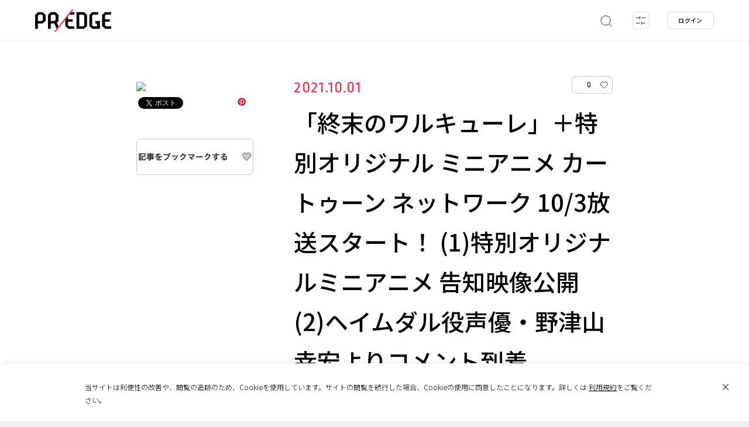

--- FILE ---
content_type: text/html; charset=UTF-8
request_url: https://predge.jp/pr/222809/
body_size: 19394
content:
<!DOCTYPE html>
<html lang="ja" prefix="article: http://ogp.me/ns/article# og: http://ogp.me/ns# fb: http://ogp.me/ns/fb#">
<head>
	<script async src="https://www.googletagmanager.com/gtag/js?id=UA-180102637-1"></script>
	<script>
		window.dataLayer = window.dataLayer || [];
		function gtag(){dataLayer.push(arguments);}
		gtag('js', new Date());
		gtag('config', 'UA-180102637-1');
		gtag('config', 'G-TMLCKYXPJ1');
	</script>
	<meta charset="UTF-8">
	<meta name="format-detection" content="telephone=no">
	<meta http-equiv="x-ua-compatible" content="ie=edge">
	<meta name="viewport" content="width=device-width, initial-scale=1.0" >
	<title>「終末のワルキューレ」＋特別オリジナル ミニアニメ カートゥーン ネットワーク 10/3放送スタート！ (1)特別オリジナルミニアニメ 告知映像公開　(2)ヘイムダル役声優・野津山幸宏よりコメント到着 | PR EDGE</title>
	<meta name="description" content="PR・広告・プロモーション事例のデータベース「PR EDGE（ピーアールエッジ）」">
	<meta name="keywords" content="">
	<meta property="og:type" content="website">
	<meta property="og:site_name" content="PR EDGE">
	<meta property="og:url" content="https://predge.jp/pr/222809/">
	<meta property="og:title" content="「終末のワルキューレ」＋特別オリジナル ミニアニメ カートゥーン ネットワーク 10/3放送スタート！ (1)特別オリジナルミニアニメ 告知映像公開　(2)ヘイムダル役声優・野津山幸宏よりコメント到着 | PR EDGE">
	<meta property="og:image" content="https://img.youtube.com/vi/joYSQgflCVE/sddefault.jpg">
	<meta property="og:description" content="PR・広告・プロモーション事例のデータベース「PR EDGE（ピーアールエッジ）」">
	<meta property="fb:app_id" content="348140846369643">
	<meta name="thumbnail" content="https://img.youtube.com/vi/joYSQgflCVE/sddefault.jpg">
	<meta name="twitter:card" content="summary_large_image">
	<meta name="twitter:site" content="https://predge.jp/pr/222809/">
	<meta name="twitter:creator" content="">
	<meta name="twitter:title" content="「終末のワルキューレ」＋特別オリジナル ミニアニメ カートゥーン ネットワーク 10/3放送スタート！ (1)特別オリジナルミニアニメ 告知映像公開　(2)ヘイムダル役声優・野津山幸宏よりコメント到着 | PR EDGE">
	<meta name="twitter:description" content="PR・広告・プロモーション事例のデータベース「PR EDGE（ピーアールエッジ）」">
	<meta name="twitter:image" content="https://img.youtube.com/vi/joYSQgflCVE/sddefault.jpg">
	<link rel="shortcut icon" type="image/x-icon" href="https://predge.jp/wp-content/themes/prtimesmedia-theme/assets/img/meta/favicon.ico">
	<link rel="icon" type="image/png" href="https://predge.jp/wp-content/themes/prtimesmedia-theme/assets/img/meta/favicon_16.png" sizes="16x16">
	<link rel="icon" type="image/png" href="https://predge.jp/wp-content/themes/prtimesmedia-theme/assets/img/meta/favicon_32.png" sizes="32x32">
	<link rel="icon" type="image/png" href="https://predge.jp/wp-content/themes/prtimesmedia-theme/assets/img/meta/favicon_48.png" sizes="48x48">
	<link rel="icon" type="image/png" href="https://predge.jp/wp-content/themes/prtimesmedia-theme/assets/img/meta/favicon_64.png" sizes="64x64">
	<link rel="apple-touch-icon" sizes="180x180" href="https://predge.jp/wp-content/themes/prtimesmedia-theme/assets/img/meta/apple_touch_icon.png">
	<link rel="profile" href="apple_touch_icongmpg.org/xfn/11">
	<meta name='robots' content='max-image-preview:large' />
	<style>img:is([sizes="auto" i], [sizes^="auto," i]) { contain-intrinsic-size: 3000px 1500px }</style>
	<style id='classic-theme-styles-inline-css' type='text/css'>
/*! This file is auto-generated */
.wp-block-button__link{color:#fff;background-color:#32373c;border-radius:9999px;box-shadow:none;text-decoration:none;padding:calc(.667em + 2px) calc(1.333em + 2px);font-size:1.125em}.wp-block-file__button{background:#32373c;color:#fff;text-decoration:none}
</style>
<link id="hamail-block-table-view-css" rel="stylesheet" href="https://predge.jp/wp-content/plugins/hamail/assets/css/hamail-block-table-view.css?ver=c8bcc863ea58434a48df679e83cfaeb5" onload="this.onload=null;this.media='all'" media="print" /><link id="nlmg-resign-block-css" rel="stylesheet" href="https://predge.jp/wp-content/plugins/never-let-me-go/dist/css/blocks/resign-block.css?ver=e1bd232389667b951c520d8cffd31702" onload="this.onload=null;this.media='screen'" media="print" /><style id='global-styles-inline-css' type='text/css'>
:root{--wp--preset--aspect-ratio--square: 1;--wp--preset--aspect-ratio--4-3: 4/3;--wp--preset--aspect-ratio--3-4: 3/4;--wp--preset--aspect-ratio--3-2: 3/2;--wp--preset--aspect-ratio--2-3: 2/3;--wp--preset--aspect-ratio--16-9: 16/9;--wp--preset--aspect-ratio--9-16: 9/16;--wp--preset--color--black: #000000;--wp--preset--color--cyan-bluish-gray: #abb8c3;--wp--preset--color--white: #ffffff;--wp--preset--color--pale-pink: #f78da7;--wp--preset--color--vivid-red: #cf2e2e;--wp--preset--color--luminous-vivid-orange: #ff6900;--wp--preset--color--luminous-vivid-amber: #fcb900;--wp--preset--color--light-green-cyan: #7bdcb5;--wp--preset--color--vivid-green-cyan: #00d084;--wp--preset--color--pale-cyan-blue: #8ed1fc;--wp--preset--color--vivid-cyan-blue: #0693e3;--wp--preset--color--vivid-purple: #9b51e0;--wp--preset--gradient--vivid-cyan-blue-to-vivid-purple: linear-gradient(135deg,rgba(6,147,227,1) 0%,rgb(155,81,224) 100%);--wp--preset--gradient--light-green-cyan-to-vivid-green-cyan: linear-gradient(135deg,rgb(122,220,180) 0%,rgb(0,208,130) 100%);--wp--preset--gradient--luminous-vivid-amber-to-luminous-vivid-orange: linear-gradient(135deg,rgba(252,185,0,1) 0%,rgba(255,105,0,1) 100%);--wp--preset--gradient--luminous-vivid-orange-to-vivid-red: linear-gradient(135deg,rgba(255,105,0,1) 0%,rgb(207,46,46) 100%);--wp--preset--gradient--very-light-gray-to-cyan-bluish-gray: linear-gradient(135deg,rgb(238,238,238) 0%,rgb(169,184,195) 100%);--wp--preset--gradient--cool-to-warm-spectrum: linear-gradient(135deg,rgb(74,234,220) 0%,rgb(151,120,209) 20%,rgb(207,42,186) 40%,rgb(238,44,130) 60%,rgb(251,105,98) 80%,rgb(254,248,76) 100%);--wp--preset--gradient--blush-light-purple: linear-gradient(135deg,rgb(255,206,236) 0%,rgb(152,150,240) 100%);--wp--preset--gradient--blush-bordeaux: linear-gradient(135deg,rgb(254,205,165) 0%,rgb(254,45,45) 50%,rgb(107,0,62) 100%);--wp--preset--gradient--luminous-dusk: linear-gradient(135deg,rgb(255,203,112) 0%,rgb(199,81,192) 50%,rgb(65,88,208) 100%);--wp--preset--gradient--pale-ocean: linear-gradient(135deg,rgb(255,245,203) 0%,rgb(182,227,212) 50%,rgb(51,167,181) 100%);--wp--preset--gradient--electric-grass: linear-gradient(135deg,rgb(202,248,128) 0%,rgb(113,206,126) 100%);--wp--preset--gradient--midnight: linear-gradient(135deg,rgb(2,3,129) 0%,rgb(40,116,252) 100%);--wp--preset--font-size--small: 13px;--wp--preset--font-size--medium: 20px;--wp--preset--font-size--large: 36px;--wp--preset--font-size--x-large: 42px;--wp--preset--spacing--20: 0.44rem;--wp--preset--spacing--30: 0.67rem;--wp--preset--spacing--40: 1rem;--wp--preset--spacing--50: 1.5rem;--wp--preset--spacing--60: 2.25rem;--wp--preset--spacing--70: 3.38rem;--wp--preset--spacing--80: 5.06rem;--wp--preset--shadow--natural: 6px 6px 9px rgba(0, 0, 0, 0.2);--wp--preset--shadow--deep: 12px 12px 50px rgba(0, 0, 0, 0.4);--wp--preset--shadow--sharp: 6px 6px 0px rgba(0, 0, 0, 0.2);--wp--preset--shadow--outlined: 6px 6px 0px -3px rgba(255, 255, 255, 1), 6px 6px rgba(0, 0, 0, 1);--wp--preset--shadow--crisp: 6px 6px 0px rgba(0, 0, 0, 1);}:where(.is-layout-flex){gap: 0.5em;}:where(.is-layout-grid){gap: 0.5em;}body .is-layout-flex{display: flex;}.is-layout-flex{flex-wrap: wrap;align-items: center;}.is-layout-flex > :is(*, div){margin: 0;}body .is-layout-grid{display: grid;}.is-layout-grid > :is(*, div){margin: 0;}:where(.wp-block-columns.is-layout-flex){gap: 2em;}:where(.wp-block-columns.is-layout-grid){gap: 2em;}:where(.wp-block-post-template.is-layout-flex){gap: 1.25em;}:where(.wp-block-post-template.is-layout-grid){gap: 1.25em;}.has-black-color{color: var(--wp--preset--color--black) !important;}.has-cyan-bluish-gray-color{color: var(--wp--preset--color--cyan-bluish-gray) !important;}.has-white-color{color: var(--wp--preset--color--white) !important;}.has-pale-pink-color{color: var(--wp--preset--color--pale-pink) !important;}.has-vivid-red-color{color: var(--wp--preset--color--vivid-red) !important;}.has-luminous-vivid-orange-color{color: var(--wp--preset--color--luminous-vivid-orange) !important;}.has-luminous-vivid-amber-color{color: var(--wp--preset--color--luminous-vivid-amber) !important;}.has-light-green-cyan-color{color: var(--wp--preset--color--light-green-cyan) !important;}.has-vivid-green-cyan-color{color: var(--wp--preset--color--vivid-green-cyan) !important;}.has-pale-cyan-blue-color{color: var(--wp--preset--color--pale-cyan-blue) !important;}.has-vivid-cyan-blue-color{color: var(--wp--preset--color--vivid-cyan-blue) !important;}.has-vivid-purple-color{color: var(--wp--preset--color--vivid-purple) !important;}.has-black-background-color{background-color: var(--wp--preset--color--black) !important;}.has-cyan-bluish-gray-background-color{background-color: var(--wp--preset--color--cyan-bluish-gray) !important;}.has-white-background-color{background-color: var(--wp--preset--color--white) !important;}.has-pale-pink-background-color{background-color: var(--wp--preset--color--pale-pink) !important;}.has-vivid-red-background-color{background-color: var(--wp--preset--color--vivid-red) !important;}.has-luminous-vivid-orange-background-color{background-color: var(--wp--preset--color--luminous-vivid-orange) !important;}.has-luminous-vivid-amber-background-color{background-color: var(--wp--preset--color--luminous-vivid-amber) !important;}.has-light-green-cyan-background-color{background-color: var(--wp--preset--color--light-green-cyan) !important;}.has-vivid-green-cyan-background-color{background-color: var(--wp--preset--color--vivid-green-cyan) !important;}.has-pale-cyan-blue-background-color{background-color: var(--wp--preset--color--pale-cyan-blue) !important;}.has-vivid-cyan-blue-background-color{background-color: var(--wp--preset--color--vivid-cyan-blue) !important;}.has-vivid-purple-background-color{background-color: var(--wp--preset--color--vivid-purple) !important;}.has-black-border-color{border-color: var(--wp--preset--color--black) !important;}.has-cyan-bluish-gray-border-color{border-color: var(--wp--preset--color--cyan-bluish-gray) !important;}.has-white-border-color{border-color: var(--wp--preset--color--white) !important;}.has-pale-pink-border-color{border-color: var(--wp--preset--color--pale-pink) !important;}.has-vivid-red-border-color{border-color: var(--wp--preset--color--vivid-red) !important;}.has-luminous-vivid-orange-border-color{border-color: var(--wp--preset--color--luminous-vivid-orange) !important;}.has-luminous-vivid-amber-border-color{border-color: var(--wp--preset--color--luminous-vivid-amber) !important;}.has-light-green-cyan-border-color{border-color: var(--wp--preset--color--light-green-cyan) !important;}.has-vivid-green-cyan-border-color{border-color: var(--wp--preset--color--vivid-green-cyan) !important;}.has-pale-cyan-blue-border-color{border-color: var(--wp--preset--color--pale-cyan-blue) !important;}.has-vivid-cyan-blue-border-color{border-color: var(--wp--preset--color--vivid-cyan-blue) !important;}.has-vivid-purple-border-color{border-color: var(--wp--preset--color--vivid-purple) !important;}.has-vivid-cyan-blue-to-vivid-purple-gradient-background{background: var(--wp--preset--gradient--vivid-cyan-blue-to-vivid-purple) !important;}.has-light-green-cyan-to-vivid-green-cyan-gradient-background{background: var(--wp--preset--gradient--light-green-cyan-to-vivid-green-cyan) !important;}.has-luminous-vivid-amber-to-luminous-vivid-orange-gradient-background{background: var(--wp--preset--gradient--luminous-vivid-amber-to-luminous-vivid-orange) !important;}.has-luminous-vivid-orange-to-vivid-red-gradient-background{background: var(--wp--preset--gradient--luminous-vivid-orange-to-vivid-red) !important;}.has-very-light-gray-to-cyan-bluish-gray-gradient-background{background: var(--wp--preset--gradient--very-light-gray-to-cyan-bluish-gray) !important;}.has-cool-to-warm-spectrum-gradient-background{background: var(--wp--preset--gradient--cool-to-warm-spectrum) !important;}.has-blush-light-purple-gradient-background{background: var(--wp--preset--gradient--blush-light-purple) !important;}.has-blush-bordeaux-gradient-background{background: var(--wp--preset--gradient--blush-bordeaux) !important;}.has-luminous-dusk-gradient-background{background: var(--wp--preset--gradient--luminous-dusk) !important;}.has-pale-ocean-gradient-background{background: var(--wp--preset--gradient--pale-ocean) !important;}.has-electric-grass-gradient-background{background: var(--wp--preset--gradient--electric-grass) !important;}.has-midnight-gradient-background{background: var(--wp--preset--gradient--midnight) !important;}.has-small-font-size{font-size: var(--wp--preset--font-size--small) !important;}.has-medium-font-size{font-size: var(--wp--preset--font-size--medium) !important;}.has-large-font-size{font-size: var(--wp--preset--font-size--large) !important;}.has-x-large-font-size{font-size: var(--wp--preset--font-size--x-large) !important;}
:where(.wp-block-post-template.is-layout-flex){gap: 1.25em;}:where(.wp-block-post-template.is-layout-grid){gap: 1.25em;}
:where(.wp-block-columns.is-layout-flex){gap: 2em;}:where(.wp-block-columns.is-layout-grid){gap: 2em;}
:root :where(.wp-block-pullquote){font-size: 1.5em;line-height: 1.6;}
</style>
<link id="theme-my-login-css" rel="stylesheet" href="https://predge.jp/wp-content/plugins/theme-my-login/assets/styles/theme-my-login.min.css?ver=7.1.14" onload="this.onload=null;this.media='all'" media="print" /><link id="ligature-symbols-css" rel="stylesheet" href="https://predge.jp/wp-content/plugins/gianism/assets/css/lsf.css?ver=2.11" onload="this.onload=null;this.media='all'" media="print" /><link id="gianism-css" rel="stylesheet" href="https://predge.jp/wp-content/plugins/gianism/assets/css/gianism-style.css?ver=5.3.0" onload="this.onload=null;this.media='all'" media="print" /><link rel='stylesheet' id='predge-app-css-css' href='https://predge.jp/wp-content/themes/prtimesmedia-theme/assets/css/app.css?ver=ae5d51439a450372b5650b5b266e66f7' type='text/css' media='all' />
<link id="google-font-not-sans-css" rel="stylesheet" href="https://fonts.googleapis.com/css2?family=Noto+Sans+JP:wght@300;500&#038;display=swap" onload="this.onload=null;this.media='all'" media="print" /><link id="google-font-not-ropa-css" rel="stylesheet" href="https://fonts.googleapis.com/css2?family=Ropa+Sans&#038;display=swap" onload="this.onload=null;this.media='all'" media="print" /><script type="text/javascript" defer src="https://predge.jp/wp-content/themes/prtimesmedia-theme/assets/js/jquery.min.js?ver=3.5.1" id="jquery-core-js"></script>
<script type="text/javascript" id="cookie-tasting-js-extra">
/* <![CDATA[ */
var CookieTasting = {"interval":"300","name":"name","updated":"last_updated","guest":"Guest","nonce_ep":"https:\/\/predge.jp\/wp-json\/cookie\/v1\/nonce","debug":""};
/* ]]> */
</script>
<script type="text/javascript" defer src="https://predge.jp/wp-content/plugins/cookie-tasting/assets/js/cookie.js?ver=1.0.11" id="cookie-tasting-js"></script>
<link rel="canonical" href="https://predge.jp/pr/222809/" />
<link rel='shortlink' href='https://predge.jp/?p=222809' />
<meta name="description" content="ターナージャパン株式会社,出版・アート・カルチャー" /><meta property="og:title" content="「終末のワルキューレ」＋特別オリジナル ミニアニメ カートゥーン ネットワーク 10/3放送スタート！ (1)特別オリジナルミニアニメ 告知映像公開　(2)ヘイムダル役声優・野津山幸宏よりコメント到着 | PR EDGE｜話題の広告・プロモーション事例から発想を広げるマーケティング施策のデータベース" />
<meta property="og:type" content="article" />
<meta property="og:locale" content="ja" />
<meta property="og:site_name" content="PR EDGE｜話題の広告・プロモーション事例から発想を広げるマーケティング施策のデータベース" />
<meta property="og:url" content="https://predge.jp/pr/222809/" />
<meta property="article:published_time" content="2021-10-01T13:00:09+09:00" />
<meta property="og:description" content="ターナージャパン株式会社,出版・アート・カルチャー" />
<meta name="twitter:card" content="summary_large_image" />
<meta name="twitter:site" content="@PREDGE_JPN" />
		<style>
			.grecaptcha-badge { visibility: hidden; }
		</style>
		</head>
<body class="no-search ">
<header class="site-header">
	<div class="site-header__contents">
		<p class="site-header__logo">
						<a href="/">
							<img src="https://predge.jp/wp-content/themes/prtimesmedia-theme/assets/img/common/site_logo.svg" alt="PR EDGE">
						</a>
					</p>

			
				
		<nav class="header-search">
			<ul class="header-search__list">
				<li class="header-search__item search js-keyword-search">
					<a class="header-search__item-link" href="#">
						<svg xmlns="http://www.w3.org/2000/svg" width="22" height="22" viewBox="0 0 22 22">
							<defs>
								<style>.a,.b{fill:none;stroke:#323232;stroke-miterlimit:10;}.b{stroke-linecap:round;}</style>
							</defs>
							<circle class="a search-icon-svg" cx="11" cy="11" r="8.16"/>
							<line class="b search-icon-svg" x1="16.77" y1="16.77" x2="20.84" y2="20.84"/>
						</svg>
					</a>
				</li>

				<li class="header-search__item filter js-tags-filter__open-btn">
					<a class="header-search__item-link" href="#">
						<img src="https://predge.jp/wp-content/themes/prtimesmedia-theme/assets/img/header/detail.svg" alt="detail">
						<span class="count js-count"><span class="num">0</span></span>
					</a>
				</li>
			</ul>

						<div class="header-search-modal">
				<div class="search-word">
					<input class="js-search-word search-word__input" placeholder="キーワードから探す">
					<a class="keysearch" href="#">
						<svg xmlns="http://www.w3.org/2000/svg" width="22" height="22" viewBox="0 0 22 22">
							<defs>
								<style>.a,.b{fill:none;stroke:#323232;stroke-miterlimit:10;}.b{stroke-linecap:round;}</style>
							</defs>
							<circle class="a search-icon-svg" cx="11" cy="11" r="8.16"/>
							<line class="b search-icon-svg" x1="16.77" y1="16.77" x2="20.84" y2="20.84"/>
						</svg>
					</a>
					<a class="keysearch-close" href="#"><img src="https://predge.jp/wp-content/themes/prtimesmedia-theme/assets/img/header/search_modal_close_sp.svg" alt="search"></a>
					<div class="header-search-modal__contents">
						<div class="search-tag-wrap">
							<p>ホットワード</p>
							<ul class="mod-tags">
										<li class="mod-tag othres-31" data-id="31" data-taxonomy="othres"><a href="#">Interview</a></li>
		<li class="mod-tag othres-8295" data-id="8295" data-taxonomy="othres"><a href="#">ピールオフ</a></li>
		<li class="mod-tag othres-8296" data-id="8296" data-taxonomy="othres"><a href="#">バレンタイン</a></li>
		<li class="mod-tag othres-8297" data-id="8297" data-taxonomy="othres"><a href="#">国際女性デー</a></li>
		<li class="mod-tag othres-8298" data-id="8298" data-taxonomy="othres"><a href="#">引越し</a></li>
		<li class="mod-tag othres-8299" data-id="8299" data-taxonomy="othres"><a href="#">節分</a></li>
		<li class="mod-tag othres-8300" data-id="8300" data-taxonomy="othres"><a href="#">防災</a></li>
		<li class="mod-tag othres-8301" data-id="8301" data-taxonomy="othres"><a href="#">周年</a></li>
		<li class="mod-tag othres-8302" data-id="8302" data-taxonomy="othres"><a href="#">CM</a></li>
		<li class="mod-tag othres-8333" data-id="8333" data-taxonomy="othres"><a href="#">受験</a></li>
		<li class="mod-tag othres-8334" data-id="8334" data-taxonomy="othres"><a href="#">元旦広告</a></li>
		<li class="mod-tag othres-8336" data-id="8336" data-taxonomy="othres"><a href="#">成人</a></li>
							</ul>
							<a class="mod-tag__clear" href="#">クリア</a>
						</div>
					</div>
				</div>
			</div>
		</nav>
				
	<nav class="header-login">
		<ul>
			<li class="header-login__item"><a  class="header-login__item-link js-login-btn" href="#" id="login">ログイン</a></li>
		</ul>
	</nav>
			</div>
	
		<div class="tags-filter-modal js-tags-filter__modal">
		<a class="tags-filter-modal__close js-tags-filter__close-btn" href="#"></a>
		<div class="modal-tag-list">
			<div class="tags-filter-modal__allclear js-tags-filter__allclear"><a href="#">すべてクリア</a></div>
			<div class="tags-filter-modal__keyword">
				<input class="js-search-word search-word__input" placeholder="キーワードから探す">
				<div class="search-tag-wrap">
					<p>ホットワード</p>
					<ul class="mod-tags">
								<li class="mod-tag othres-31" data-id="31" data-taxonomy="othres"><a href="#">Interview</a></li>
		<li class="mod-tag othres-8295" data-id="8295" data-taxonomy="othres"><a href="#">ピールオフ</a></li>
		<li class="mod-tag othres-8296" data-id="8296" data-taxonomy="othres"><a href="#">バレンタイン</a></li>
		<li class="mod-tag othres-8297" data-id="8297" data-taxonomy="othres"><a href="#">国際女性デー</a></li>
		<li class="mod-tag othres-8298" data-id="8298" data-taxonomy="othres"><a href="#">引越し</a></li>
		<li class="mod-tag othres-8299" data-id="8299" data-taxonomy="othres"><a href="#">節分</a></li>
		<li class="mod-tag othres-8300" data-id="8300" data-taxonomy="othres"><a href="#">防災</a></li>
		<li class="mod-tag othres-8301" data-id="8301" data-taxonomy="othres"><a href="#">周年</a></li>
		<li class="mod-tag othres-8302" data-id="8302" data-taxonomy="othres"><a href="#">CM</a></li>
		<li class="mod-tag othres-8333" data-id="8333" data-taxonomy="othres"><a href="#">受験</a></li>
		<li class="mod-tag othres-8334" data-id="8334" data-taxonomy="othres"><a href="#">元旦広告</a></li>
		<li class="mod-tag othres-8336" data-id="8336" data-taxonomy="othres"><a href="#">成人</a></li>
					</ul>
					<a class="mod-tag__clear" href="#">クリア</a>
				</div>
			</div>
										
								<div class="modal-tag-list__item" data-taxonomy="genre">
					<p class="item-title">ジャンル</p>
					<a class="mod-tag__clear item-clear js-tags-filter__clear genre" href="#">クリア</a>
											<ul class="mod-tags">
									<li class="mod-tag genre-25" data-id="25" data-taxonomy="genre"><a href="#">PR</a></li>
		<li class="mod-tag genre-24" data-id="24" data-taxonomy="genre"><a href="#">広告</a></li>
		<li class="mod-tag genre-26" data-id="26" data-taxonomy="genre"><a href="#">マーケティング</a></li>
		<li class="mod-tag genre-27" data-id="27" data-taxonomy="genre"><a href="#">ブランディング</a></li>
		<li class="mod-tag genre-28" data-id="28" data-taxonomy="genre"><a href="#">CSR</a></li>
		<li class="mod-tag genre-29" data-id="29" data-taxonomy="genre"><a href="#">販促</a></li>
						</ul>
									</div>
							
								<div class="modal-tag-list__item" data-taxonomy="media">
					<p class="item-title">メディア</p>
					<a class="mod-tag__clear item-clear js-tags-filter__clear media" href="#">クリア</a>
											<ul class="mod-tags">
									<li class="mod-tag media-47" data-id="47" data-taxonomy="media"><a href="#">動画配信サービス</a></li>
		<li class="mod-tag media-32" data-id="32" data-taxonomy="media"><a href="#">WEB</a></li>
		<li class="mod-tag media-33" data-id="33" data-taxonomy="media"><a href="#">EC</a></li>
		<li class="mod-tag media-34" data-id="34" data-taxonomy="media"><a href="#">SNS</a></li>
		<li class="mod-tag media-35" data-id="35" data-taxonomy="media"><a href="#">アンビエント</a></li>
		<li class="mod-tag media-36" data-id="36" data-taxonomy="media"><a href="#">OOH</a></li>
		<li class="mod-tag media-37" data-id="37" data-taxonomy="media"><a href="#">パッケージ</a></li>
		<li class="mod-tag media-38" data-id="38" data-taxonomy="media"><a href="#">DM</a></li>
		<li class="mod-tag media-39" data-id="39" data-taxonomy="media"><a href="#">ポスター</a></li>
		<li class="mod-tag media-40" data-id="40" data-taxonomy="media"><a href="#">デジタルサイネージ</a></li>
		<li class="mod-tag media-41" data-id="41" data-taxonomy="media"><a href="#">交通広告</a></li>
		<li class="mod-tag media-42" data-id="42" data-taxonomy="media"><a href="#">TV</a></li>
		<li class="mod-tag media-43" data-id="43" data-taxonomy="media"><a href="#">ラジオ</a></li>
		<li class="mod-tag media-44" data-id="44" data-taxonomy="media"><a href="#">雑誌</a></li>
		<li class="mod-tag media-45" data-id="45" data-taxonomy="media"><a href="#">新聞</a></li>
		<li class="mod-tag media-46" data-id="46" data-taxonomy="media"><a href="#">イベント</a></li>
						</ul>
									</div>
							
								<div class="modal-tag-list__item" data-taxonomy="output">
					<p class="item-title">アウトプット</p>
					<a class="mod-tag__clear item-clear js-tags-filter__clear output" href="#">クリア</a>
											<ul class="mod-tags">
									<li class="mod-tag output-52" data-id="52" data-taxonomy="output"><a href="#">Webサイト</a></li>
		<li class="mod-tag output-53" data-id="53" data-taxonomy="output"><a href="#">インスタレーション</a></li>
		<li class="mod-tag output-54" data-id="54" data-taxonomy="output"><a href="#">アプリ</a></li>
		<li class="mod-tag output-55" data-id="55" data-taxonomy="output"><a href="#">ゲーム</a></li>
		<li class="mod-tag output-49" data-id="49" data-taxonomy="output"><a href="#">映像</a></li>
		<li class="mod-tag output-50" data-id="50" data-taxonomy="output"><a href="#">音楽</a></li>
		<li class="mod-tag output-51" data-id="51" data-taxonomy="output"><a href="#">プリント</a></li>
						</ul>
									</div>
							
								<div class="modal-tag-list__item" data-taxonomy="industry">
					<p class="item-title">業種</p>
					<a class="mod-tag__clear item-clear js-tags-filter__clear industry" href="#">クリア</a>
											<ul class="mod-tags">
									<li class="mod-tag industry-87" data-id="87" data-taxonomy="industry"><a href="#">IT/インターネット</a></li>
		<li class="mod-tag industry-88" data-id="88" data-taxonomy="industry"><a href="#">広告・出版</a></li>
		<li class="mod-tag industry-89" data-id="89" data-taxonomy="industry"><a href="#">芸術・デザイン</a></li>
		<li class="mod-tag industry-90" data-id="90" data-taxonomy="industry"><a href="#">放送局</a></li>
		<li class="mod-tag industry-91" data-id="91" data-taxonomy="industry"><a href="#">インフラ</a></li>
		<li class="mod-tag industry-76" data-id="76" data-taxonomy="industry"><a href="#">食品</a></li>
		<li class="mod-tag industry-92" data-id="92" data-taxonomy="industry"><a href="#">非営利組織・団体</a></li>
		<li class="mod-tag industry-77" data-id="77" data-taxonomy="industry"><a href="#">自動車</a></li>
		<li class="mod-tag industry-93" data-id="93" data-taxonomy="industry"><a href="#">官公庁</a></li>
		<li class="mod-tag industry-78" data-id="78" data-taxonomy="industry"><a href="#">飲料</a></li>
		<li class="mod-tag industry-94" data-id="94" data-taxonomy="industry"><a href="#">医療</a></li>
		<li class="mod-tag industry-79" data-id="79" data-taxonomy="industry"><a href="#">美容・健康</a></li>
		<li class="mod-tag industry-95" data-id="95" data-taxonomy="industry"><a href="#">教育</a></li>
		<li class="mod-tag industry-80" data-id="80" data-taxonomy="industry"><a href="#">アパレル</a></li>
		<li class="mod-tag industry-114" data-id="114" data-taxonomy="industry"><a href="#">その他</a></li>
		<li class="mod-tag industry-81" data-id="81" data-taxonomy="industry"><a href="#">スポーツ</a></li>
		<li class="mod-tag industry-6333" data-id="6333" data-taxonomy="industry"><a href="#">サービス</a></li>
		<li class="mod-tag industry-82" data-id="82" data-taxonomy="industry"><a href="#">デジタル機器・家電</a></li>
		<li class="mod-tag industry-83" data-id="83" data-taxonomy="industry"><a href="#">建築・不動産</a></li>
		<li class="mod-tag industry-84" data-id="84" data-taxonomy="industry"><a href="#">商業施設・飲食店</a></li>
		<li class="mod-tag industry-85" data-id="85" data-taxonomy="industry"><a href="#">エンターテイメント・レジャー</a></li>
		<li class="mod-tag industry-86" data-id="86" data-taxonomy="industry"><a href="#">旅行・観光</a></li>
						</ul>
									</div>
											
								<div class="modal-tag-list__item" data-taxonomy="area">
					<p class="item-title">エリア</p>
					<a class="mod-tag__clear item-clear js-tags-filter__clear area" href="#">クリア</a>
																								<div class="mod-tags__area">
								<p class="mod-tags__area-title">日本</p>
								<ul class="mod-tags">
											<li class="mod-tag area-119" data-id="119" data-taxonomy="area"><a href="#">全国</a></li>
		<li class="mod-tag area-120" data-id="120" data-taxonomy="area"><a href="#">地方</a></li>
		<li class="mod-tag area-121" data-id="121" data-taxonomy="area"><a href="#">都心</a></li>
								</ul>
							</div>
																			<div class="mod-tags__area">
								<p class="mod-tags__area-title">海外</p>
								<ul class="mod-tags">
											<li class="mod-tag area-122" data-id="122" data-taxonomy="area"><a href="#">グローバル</a></li>
		<li class="mod-tag area-123" data-id="123" data-taxonomy="area"><a href="#">アジア</a></li>
		<li class="mod-tag area-124" data-id="124" data-taxonomy="area"><a href="#">ヨーロッパ</a></li>
		<li class="mod-tag area-125" data-id="125" data-taxonomy="area"><a href="#">北米</a></li>
		<li class="mod-tag area-126" data-id="126" data-taxonomy="area"><a href="#">南米</a></li>
		<li class="mod-tag area-127" data-id="127" data-taxonomy="area"><a href="#">オセアニア</a></li>
		<li class="mod-tag area-128" data-id="128" data-taxonomy="area"><a href="#">アフリカ</a></li>
								</ul>
							</div>
															</div>
							
								<div class="modal-tag-list__item" data-taxonomy="year">
					<p class="item-title">年代</p>
					<a class="mod-tag__clear item-clear js-tags-filter__clear year" href="#">クリア</a>
											<ul class="mod-tags">
									<li class="mod-tag year-140" data-id="140" data-taxonomy="year"><a href="#">2020年</a></li>
		<li class="mod-tag year-5401" data-id="5401" data-taxonomy="year"><a href="#">2021年</a></li>
		<li class="mod-tag year-5856" data-id="5856" data-taxonomy="year"><a href="#">2022年</a></li>
		<li class="mod-tag year-6281" data-id="6281" data-taxonomy="year"><a href="#">2023年</a></li>
		<li class="mod-tag year-6614" data-id="6614" data-taxonomy="year"><a href="#">2024年</a></li>
		<li class="mod-tag year-129" data-id="129" data-taxonomy="year"><a href="#">2009年</a></li>
		<li class="mod-tag year-7203" data-id="7203" data-taxonomy="year"><a href="#">2025年</a></li>
		<li class="mod-tag year-130" data-id="130" data-taxonomy="year"><a href="#">2010年</a></li>
		<li class="mod-tag year-8157" data-id="8157" data-taxonomy="year"><a href="#">2026年</a></li>
		<li class="mod-tag year-131" data-id="131" data-taxonomy="year"><a href="#">2011年</a></li>
		<li class="mod-tag year-132" data-id="132" data-taxonomy="year"><a href="#">2012年</a></li>
		<li class="mod-tag year-133" data-id="133" data-taxonomy="year"><a href="#">2013年</a></li>
		<li class="mod-tag year-134" data-id="134" data-taxonomy="year"><a href="#">2014年</a></li>
		<li class="mod-tag year-135" data-id="135" data-taxonomy="year"><a href="#">2015年</a></li>
		<li class="mod-tag year-136" data-id="136" data-taxonomy="year"><a href="#">2016年</a></li>
		<li class="mod-tag year-137" data-id="137" data-taxonomy="year"><a href="#">2017年</a></li>
		<li class="mod-tag year-138" data-id="138" data-taxonomy="year"><a href="#">2018年</a></li>
		<li class="mod-tag year-139" data-id="139" data-taxonomy="year"><a href="#">2019年</a></li>
						</ul>
									</div>
							
								<div class="modal-tag-list__item" data-taxonomy="othres">
					<p class="item-title">その他</p>
					<a class="mod-tag__clear item-clear js-tags-filter__clear othres" href="#">クリア</a>
											<ul class="mod-tags">
									<li class="mod-tag othres-6806" data-id="6806" data-taxonomy="othres"><a href="#">事例集</a></li>
		<li class="mod-tag othres-6833" data-id="6833" data-taxonomy="othres"><a href="#">カンヌライオンズ2024</a></li>
		<li class="mod-tag othres-7264" data-id="7264" data-taxonomy="othres"><a href="#">Pick of the Month</a></li>
		<li class="mod-tag othres-7813" data-id="7813" data-taxonomy="othres"><a href="#">カンヌライオンズ2025</a></li>
		<li class="mod-tag othres-8294" data-id="8294" data-taxonomy="othres"><a href="#">クリスマス</a></li>
		<li class="mod-tag othres-30" data-id="30" data-taxonomy="othres"><a href="#">Pick of the Week</a></li>
		<li class="mod-tag othres-115" data-id="115" data-taxonomy="othres"><a href="#">COVID-19</a></li>
		<li class="mod-tag othres-116" data-id="116" data-taxonomy="othres"><a href="#">機械学習</a></li>
		<li class="mod-tag othres-117" data-id="117" data-taxonomy="othres"><a href="#">instagram</a></li>
		<li class="mod-tag othres-5419" data-id="5419" data-taxonomy="othres"><a href="#">Column</a></li>
		<li class="mod-tag othres-6389" data-id="6389" data-taxonomy="othres"><a href="#">カンヌライオンズ2023</a></li>
		<li class="mod-tag othres-6416" data-id="6416" data-taxonomy="othres"><a href="#">ライター募集</a></li>
						</ul>
									</div>
					</div>
		<a class="tags-filter-modal__search js-tags-filter__search" href="#"><svg id="e64e0bd1-c5a8-4aa8-b2f5-1f0dd859ea2a" data-name="レイヤー 1" xmlns="http://www.w3.org/2000/svg" width="80" height="22" viewBox="0 0 80 22"><defs><style>.eb258dc3-e179-4754-9adc-8c7185933931{}</style></defs><path class="eb258dc3-e179-4754-9adc-8c7185933931" d="M7.58,18.24a6.69,6.69,0,0,1-5.2-1.88l1.8-1.8a4.66,4.66,0,0,0,3.44,1.2c1.64,0,2.52-.62,2.52-1.76a1.59,1.59,0,0,0-.44-1.2,2.12,2.12,0,0,0-1.26-.5l-1.72-.24A4.83,4.83,0,0,1,4,10.88a3.76,3.76,0,0,1-1-2.8c0-2.54,1.88-4.32,5-4.32a6.1,6.1,0,0,1,4.6,1.66L10.74,7.16a4,4,0,0,0-2.92-1c-1.48,0-2.2.82-2.2,1.8A1.37,1.37,0,0,0,6,9a2.45,2.45,0,0,0,1.32.56L9,9.8a4.71,4.71,0,0,1,2.72,1.1,4,4,0,0,1,1.1,3C12.86,16.68,10.56,18.24,7.58,18.24Z"/><path class="eb258dc3-e179-4754-9adc-8c7185933931" d="M15.48,18.12V3.88h9.38V6.36h-6.6V9.7h5.62v2.48H18.26v3.46h6.6v2.48Z"/><path class="eb258dc3-e179-4754-9adc-8c7185933931" d="M35.68,18.12l-.84-2.52H29.78l-.86,2.52H26L31.2,3.88h2.18l5.2,14.24Zm-3.32-10-1.8,5.18H34.1Z"/><path class="eb258dc3-e179-4754-9adc-8c7185933931" d="M47.9,18.12l-2.78-5.68h-2v5.68H40.34V3.88h5.58a4.3,4.3,0,0,1,4.62,4.36A3.83,3.83,0,0,1,47.94,12l3.18,6.14ZM45.74,6.36H43.12v3.76h2.62a1.88,1.88,0,1,0,0-3.76Z"/><path class="eb258dc3-e179-4754-9adc-8c7185933931" d="M58.18,18.24a5.22,5.22,0,0,1-3.84-1.56,4.12,4.12,0,0,1-1.16-2.14A19.43,19.43,0,0,1,52.94,11a19.43,19.43,0,0,1,.24-3.54,4,4,0,0,1,1.16-2.14,5.22,5.22,0,0,1,3.84-1.56,5,5,0,0,1,5.24,4.5H60.6a2.35,2.35,0,0,0-2.4-2A2.2,2.2,0,0,0,56.42,7c-.58.62-.7,1.26-.7,4s.12,3.4.7,4a2.2,2.2,0,0,0,1.78.74,2.35,2.35,0,0,0,2.4-2h2.82A5,5,0,0,1,58.18,18.24Z"/><path class="eb258dc3-e179-4754-9adc-8c7185933931" d="M73.42,18.12v-6H68.6v6H65.82V3.88H68.6V9.7h4.82V3.88H76.2V18.12Z"/></svg></a>
	</div>
</header>


<div class="detail-page__sns-script">
	<div id="fb-root"></div>
	<script async defer
		crossorigin="anonymous"
		src="https://connect.facebook.net/ja_JP/sdk.js#xfbml=1&version=v8.0&appId=348140846369643&autoLogAppEvents=1"
		nonce="0hSXluGQ"></script>
	<script async src="https://platform.twitter.com/widgets.js" charset="utf-8"></script>
	<script type="text/javascript" src="https://b.st-hatena.com/js/bookmark_button.js" charset="utf-8" async="async"></script>
	<script async defer src="//assets.pinterest.com/js/pinit.js"></script>
</div>
<main class="main-contents">
	<article class="detail-page" data-id="222809">
		<div class="detail-page__article">

						<div class="detail-page__mv">
				<div class="detail-page__mv-contents">
					<div class="mv js-single-mv">
						<img class="image" src="https://img.youtube.com/vi/joYSQgflCVE/sddefault.jpg" loading="lazy">					</div>

					<div class="detail-page__sns  js-single-mv__sns">
	<div class="sns sns-fb">
		<div class="fb-like" data-href="https://predge.jp/pr/222809/" data-width="" data-layout="button" data-action="like" data-size="small" data-share="true"></div>
	</div>
	<div class="sns sns-tw">
		<a href="https://twitter.com/share?ref_src=twsrc%5Etfw" class="twitter-share-button" data-show-count="false">Tweet</a>
	</div>
	<div class="sns sns-hatebu">
		<a href="https://b.hatena.ne.jp/entry/" class="hatena-bookmark-button" data-hatena-bookmark-layout="basic-label" data-hatena-bookmark-lang="ja" title="このエントリーをはてなブックマークに追加">
			<img src="https://b.st-hatena.com/images/v4/public/entry-button/button-only@2x.png" alt="このエントリーをはてなブックマークに追加" width="20" height="20" style="border: none;" loading="lazy" />
		</a>
	</div>
	<div class="sns sns-pin">
		<a data-pin-do="buttonBookmark" data-pin-round="true" href="https://www.pinterest.com/pin/create/button/">
			<img src="//assets.pinterest.com/images/pidgets/pinit_fg_en_round_red_16.png" loading="lazy" />
		</a>
	</div>
</div>
					<a href="#" class="detail-page__like-btn detail-page__like-btn--mv js-single-bookmark-btn js-bookmark-post" data-post-id="222809">
						<span class="label no-bookmark">
							<span class="pc-view"><img src="https://predge.jp/wp-content/themes/prtimesmedia-theme/assets/img/contents/bookmark_btn/bookmark_btn0.png" alt="記事をブックマークする" loading="lazy"></span>
							<span class="sp-view">記事をブックマークする</span>
						</span>
						<span class="label bookmarked">記事をブックマーク済み</span>
												<p class="like-count">0</p>
					</a>
				</div>
			</div>
			<div class="detail-page__contents">
								<div class="detail-page__meta">
					<time class="date" datetime="2021-10-01">2021.10.01</time></span>					<a class="like js-bookmark-post" href="#" data-post-id="222809"><p class="like-count">0</p></a>
				</div>
				<h1 class="detail-page__title">
					「終末のワルキューレ」＋特別オリジナル ミニアニメ カートゥーン ネットワーク 10/3放送スタート！ (1)特別オリジナルミニアニメ 告知映像公開　(2)ヘイムダル役声優・野津山幸宏よりコメント到着										<small class="detail-page__title--label">
						プレスリリース					</small>
									</h1>

								<div class="detail-page__movie"><div class="frame">			<iframe width="560" height="315"	src="//www.youtube.com/embed/joYSQgflCVE" frameborder="0" allowfullscreen></iframe></div></div>
																			<div class="detail-page__content js-single-content">
															<p class="pr-source">
									<span class="pr-source__label">配信元：</span>
									<a href="https://prtimes.jp/" target="_blank" rel="noopener noreferrer">PR TIMES</a>
																	</p>
													</div><!-- detail-page__content -->
									
								<div class="detail-page__content-sns">
					<div class="detail-page__sns ">
	<div class="sns sns-fb">
		<div class="fb-like" data-href="https://predge.jp/pr/222809/" data-width="" data-layout="button" data-action="like" data-size="small" data-share="true"></div>
	</div>
	<div class="sns sns-tw">
		<a href="https://twitter.com/share?ref_src=twsrc%5Etfw" class="twitter-share-button" data-show-count="false">Tweet</a>
	</div>
	<div class="sns sns-hatebu">
		<a href="https://b.hatena.ne.jp/entry/" class="hatena-bookmark-button" data-hatena-bookmark-layout="basic-label" data-hatena-bookmark-lang="ja" title="このエントリーをはてなブックマークに追加">
			<img src="https://b.st-hatena.com/images/v4/public/entry-button/button-only@2x.png" alt="このエントリーをはてなブックマークに追加" width="20" height="20" style="border: none;" loading="lazy" />
		</a>
	</div>
	<div class="sns sns-pin">
		<a data-pin-do="buttonBookmark" data-pin-round="true" href="https://www.pinterest.com/pin/create/button/">
			<img src="//assets.pinterest.com/images/pidgets/pinit_fg_en_round_red_16.png" loading="lazy" />
		</a>
	</div>
</div>
				</div>

								<div class="detail-page__content-tags">
					<ul class="mod-tags">
											</ul>
				</div>

				
			</div>
			<a href="#" class="detail-page__like-btn detail-page__like-btn--contents js-single-bookmark-btn js-bookmark-post" data-post-id="222809">
				<span class="label no-bookmark">
					<span class="pc-view"><img src="https://predge.jp/wp-content/themes/prtimesmedia-theme/assets/img/contents/bookmark_btn/bookmark_btn0.png" alt="記事をブックマークする" loading="lazy"></span>
					<span class="sp-view">記事をブックマークする</span>
				</span>
				<span class="label bookmarked">記事をブックマーク済み</span>
								<p class="like-count">0</p>
			</a>
		</div>

		<div class="detail-page__return">
			<a class="mod-btn" href="#">記事一覧に戻る</a>
		</div>
	</article>
		<div class="detail-page__related">
			</div>
		
	<section class="postcard__contents ranking js-ranking">
	<div class="postcard__wrapper">
		<div class="section-menu">
			<h3 class="section-menu__title">ランキング</h3>
			<div class="toggle-switch">
				<div class="toggle-menu">
					<p class="week">週</p>
					<p class="month">月</p>
				</div>
				<input class="toggle-input" id="toggle" type="checkbox">
				<label class="toggle-label" for="toggle"></label>
			</div>
		</div>
	</div>

	<div class="ranking__contents">

				<div class="postcard__swipe js-swipe ranking--week js-ranking--week" data-label="ranking-week">
			<div class="postcard__swipe-contents">
													<div class="postcard width-fixed">	<div class="postcard__rank"><img src="https://predge.jp/wp-content/themes/prtimesmedia-theme/assets/img/common/ranking_num1.svg" alt="1" loading="lazy"></div>	<a class="postcard__like js-bookmark-post" href="#" data-post-id="335158"><p class="like-count">2</p></a>	<a class="postcard__link" href="https://predge.jp/335158/">		<div class="postcard__thumb">			<img class="js-lazyload" src="https://predge.jp/wp-content/themes/prtimesmedia-theme/assets/img/contents/waitting_img.png" data-src="https://predge.jp/wp-content/uploads/2025/12/main-111-1024x576.jpg" width="100" alt="" loading="lazy">		</div>				<div class="postcard__meta">			<span><time class="post-time" datetime="2026-01-08">2026.01.08</time></span>			<p class ="post-title">力士のように踏ん張って働く人を応援 缶コーヒー「BOSS」が日本相撲協会とコラボ</p>		</div>	</a></div>									<div class="postcard width-fixed">	<div class="postcard__rank"><img src="https://predge.jp/wp-content/themes/prtimesmedia-theme/assets/img/common/ranking_num2.svg" alt="2" loading="lazy"></div>	<a class="postcard__like js-bookmark-post" href="#" data-post-id="336356"><p class="like-count">0</p></a>	<a class="postcard__link" href="https://predge.jp/336356/">		<div class="postcard__thumb">			<img class="js-lazyload set-contain" src="https://predge.jp/wp-content/themes/prtimesmedia-theme/assets/img/contents/waitting_img.png" data-src="https://predge.jp/wp-content/uploads/2026/01/sub1-9.jpg" width="100" alt="" loading="lazy">		</div>				<div class="postcard__meta">			<span><time class="post-time" datetime="2026-01-13">2026.01.13</time></span>			<p class ="post-title">もちつきドラマ完結！ 横浜流星、吉沢亮の勇姿が最新チェキであらゆる時代風に変化</p>		</div>	</a></div>									<div class="postcard width-fixed">	<div class="postcard__rank"><img src="https://predge.jp/wp-content/themes/prtimesmedia-theme/assets/img/common/ranking_num3.svg" alt="3" loading="lazy"></div>	<a class="postcard__like js-bookmark-post" href="#" data-post-id="335717"><p class="like-count">3</p></a>	<a class="postcard__link" href="https://predge.jp/335717/">		<div class="postcard__thumb">			<img class="js-lazyload set-contain" src="https://predge.jp/wp-content/themes/prtimesmedia-theme/assets/img/contents/waitting_img.png" data-src="https://predge.jp/wp-content/uploads/2026/01/IMG_3326-rotated.jpg" width="100" alt="" loading="lazy">		</div>				<div class="postcard__meta">			<span><time class="post-time" datetime="2026-01-07">2026.01.07</time></span>			<p class ="post-title">2026年元旦の新聞全面広告を総覧　日本経済新聞へ出稿した企業は……？</p>		</div>	</a></div>									<div class="postcard width-fixed">	<div class="postcard__rank"><img src="https://predge.jp/wp-content/themes/prtimesmedia-theme/assets/img/common/ranking_num4.svg" alt="4" loading="lazy"></div>	<a class="postcard__like js-bookmark-post" href="#" data-post-id="334065"><p class="like-count">2</p></a>	<a class="postcard__link" href="https://predge.jp/334065/">		<div class="postcard__thumb">			<img class="js-lazyload" src="https://predge.jp/wp-content/themes/prtimesmedia-theme/assets/img/contents/waitting_img.png" data-src="https://predge.jp/wp-content/uploads/2025/12/main_0-2.jpg" width="100" alt="" loading="lazy">		</div>				<div class="postcard__meta">			<span><time class="post-time" datetime="2026-01-05">2026.01.05</time></span>			<p class ="post-title">クイズから脳トレまで　アイデアが光るトレインジャック事例10選＜2025年＞</p>		</div>	</a></div>									<div class="postcard width-fixed">	<div class="postcard__rank"><img src="https://predge.jp/wp-content/themes/prtimesmedia-theme/assets/img/common/ranking_num5.svg" alt="5" loading="lazy"></div>	<a class="postcard__like js-bookmark-post" href="#" data-post-id="328980"><p class="like-count">1</p></a>	<a class="postcard__link" href="https://predge.jp/328980/">		<div class="postcard__thumb">			<img class="js-lazyload" src="https://predge.jp/wp-content/themes/prtimesmedia-theme/assets/img/contents/waitting_img.png" data-src="https://predge.jp/wp-content/uploads/2025/10/Oversea-case.jpg" width="100" alt="" loading="lazy">		</div>				<div class="postcard__meta">			<span><time class="post-time" datetime="2026-01-07">2026.01.07</time></span>			<p class ="post-title">極限までシンプルを貫く　ユーザー愛を表現した南米・スズキのCM</p>		</div>	</a></div>									<div class="postcard width-fixed">	<div class="postcard__rank"><img src="https://predge.jp/wp-content/themes/prtimesmedia-theme/assets/img/common/ranking_num6.svg" alt="6" loading="lazy"></div>	<a class="postcard__like js-bookmark-post" href="#" data-post-id="336493"><p class="like-count">2</p></a>	<a class="postcard__link" href="https://predge.jp/336493/">		<div class="postcard__thumb">			<img class="js-lazyload" src="https://predge.jp/wp-content/themes/prtimesmedia-theme/assets/img/contents/waitting_img.png" data-src="https://predge.jp/wp-content/uploads/2026/01/main-17.jpg" width="100" alt="" loading="lazy">		</div>				<div class="postcard__meta">			<span><time class="post-time" datetime="2026-01-14">2026.01.14</time></span>			<p class ="post-title">森永ラムネ全664面のイラストが動く「ラムネアニメ」とOOH展開</p>		</div>	</a></div>									<div class="postcard width-fixed">	<div class="postcard__rank"><img src="https://predge.jp/wp-content/themes/prtimesmedia-theme/assets/img/common/ranking_num7.svg" alt="7" loading="lazy"></div>	<a class="postcard__like js-bookmark-post" href="#" data-post-id="308938"><p class="like-count">4</p></a>	<a class="postcard__link" href="https://predge.jp/308938/">		<div class="postcard__thumb">			<img class="js-lazyload" src="https://predge.jp/wp-content/themes/prtimesmedia-theme/assets/img/contents/waitting_img.png" data-src="https://predge.jp/wp-content/uploads/2025/01/main_0-6-1024x683.webp" width="100" alt="" loading="lazy">		</div>				<div class="postcard__meta">			<span><time class="post-time" datetime="2025-02-10">2025.02.10</time></span>			<p class ="post-title">ユニークなバレンタインの販促企画事例10選</p>		</div>	</a></div>									<div class="postcard width-fixed">	<div class="postcard__rank"><img src="https://predge.jp/wp-content/themes/prtimesmedia-theme/assets/img/common/ranking_num8.svg" alt="8" loading="lazy"></div>	<a class="postcard__like js-bookmark-post" href="#" data-post-id="334372"><p class="like-count">1</p></a>	<a class="postcard__link" href="https://predge.jp/334372/">		<div class="postcard__thumb">			<img class="js-lazyload" src="https://predge.jp/wp-content/themes/prtimesmedia-theme/assets/img/contents/waitting_img.png" data-src="https://predge.jp/wp-content/uploads/2025/12/main-68-1024x614.jpg" width="100" alt="" loading="lazy">		</div>				<div class="postcard__meta">			<span><time class="post-time" datetime="2025-12-17">2025.12.17</time></span>			<p class ="post-title">LINEスタンプラリーで来店を促進　セブン‐イレブン×ちいかわの冬キャンペーン</p>		</div>	</a></div>									<div class="postcard width-fixed">	<div class="postcard__rank"><img src="https://predge.jp/wp-content/themes/prtimesmedia-theme/assets/img/common/ranking_num9.svg" alt="9" loading="lazy"></div>	<a class="postcard__like js-bookmark-post" href="#" data-post-id="335403"><p class="like-count">1</p></a>	<a class="postcard__link" href="https://predge.jp/335403/">		<div class="postcard__thumb">			<img class="js-lazyload set-contain" src="https://predge.jp/wp-content/themes/prtimesmedia-theme/assets/img/contents/waitting_img.png" data-src="https://predge.jp/wp-content/uploads/2025/12/30872-50-a89552898ddc6d2fa8d3ffd84a2149a9-711x455-1.webp" width="100" alt="" loading="lazy">		</div>				<div class="postcard__meta">			<span><time class="post-time" datetime="2026-01-13">2026.01.13</time></span>			<p class ="post-title">韓国から徒歩で日本上陸！？　10秒泡パックGASHが都内4エリアで“歩く広告”</p>		</div>	</a></div>									<div class="postcard width-fixed">	<div class="postcard__rank"><img src="https://predge.jp/wp-content/themes/prtimesmedia-theme/assets/img/common/ranking_num10.svg" alt="10" loading="lazy"></div>	<a class="postcard__like js-bookmark-post" href="#" data-post-id="335805"><p class="like-count">1</p></a>	<a class="postcard__link" href="https://predge.jp/335805/">		<div class="postcard__thumb">			<img class="js-lazyload" src="https://predge.jp/wp-content/themes/prtimesmedia-theme/assets/img/contents/waitting_img.png" data-src="https://predge.jp/wp-content/uploads/2026/01/yo4_03.jpg" width="100" alt="" loading="lazy">		</div>				<div class="postcard__meta">			<span><time class="post-time" datetime="2026-01-09">2026.01.09</time></span>			<p class ="post-title">2026年元旦の新聞広告を総覧　読売新聞へ出稿した企業は……？【別紙編】</p>		</div>	</a></div>							</div>
		</div>

				<div class="postcard__swipe js-swipe ranking--month js-ranking--month" data-label="ranking-month" style="display: none;">
			<div class="postcard__swipe-contents">
													<div class="postcard width-fixed">	<div class="postcard__rank"><img src="https://predge.jp/wp-content/themes/prtimesmedia-theme/assets/img/common/ranking_num1.svg" alt="1" loading="lazy"></div>	<a class="postcard__like js-bookmark-post" href="#" data-post-id="335244"><p class="like-count">1</p></a>	<a class="postcard__link" href="https://predge.jp/335244/">		<div class="postcard__thumb">			<img class="js-lazyload" src="https://predge.jp/wp-content/themes/prtimesmedia-theme/assets/img/contents/waitting_img.png" data-src="https://predge.jp/wp-content/uploads/2025/12/main-114.jpg" width="100" alt="" loading="lazy">		</div>				<div class="postcard__meta">			<span><time class="post-time" datetime="2026-01-01">2026.01.01</time></span>			<p class ="post-title">声優が声をリレー、たすき目線の箱根駅伝を描く　サッポロビール箱根駅伝応援CM</p>		</div>	</a></div>									<div class="postcard width-fixed">	<div class="postcard__rank"><img src="https://predge.jp/wp-content/themes/prtimesmedia-theme/assets/img/common/ranking_num2.svg" alt="2" loading="lazy"></div>	<a class="postcard__like js-bookmark-post" href="#" data-post-id="335158"><p class="like-count">2</p></a>	<a class="postcard__link" href="https://predge.jp/335158/">		<div class="postcard__thumb">			<img class="js-lazyload" src="https://predge.jp/wp-content/themes/prtimesmedia-theme/assets/img/contents/waitting_img.png" data-src="https://predge.jp/wp-content/uploads/2025/12/main-111-1024x576.jpg" width="100" alt="" loading="lazy">		</div>				<div class="postcard__meta">			<span><time class="post-time" datetime="2026-01-08">2026.01.08</time></span>			<p class ="post-title">力士のように踏ん張って働く人を応援 缶コーヒー「BOSS」が日本相撲協会とコラボ</p>		</div>	</a></div>									<div class="postcard width-fixed">	<div class="postcard__rank"><img src="https://predge.jp/wp-content/themes/prtimesmedia-theme/assets/img/common/ranking_num3.svg" alt="3" loading="lazy"></div>	<a class="postcard__like js-bookmark-post" href="#" data-post-id="336356"><p class="like-count">0</p></a>	<a class="postcard__link" href="https://predge.jp/336356/">		<div class="postcard__thumb">			<img class="js-lazyload set-contain" src="https://predge.jp/wp-content/themes/prtimesmedia-theme/assets/img/contents/waitting_img.png" data-src="https://predge.jp/wp-content/uploads/2026/01/sub1-9.jpg" width="100" alt="" loading="lazy">		</div>				<div class="postcard__meta">			<span><time class="post-time" datetime="2026-01-13">2026.01.13</time></span>			<p class ="post-title">もちつきドラマ完結！ 横浜流星、吉沢亮の勇姿が最新チェキであらゆる時代風に変化</p>		</div>	</a></div>									<div class="postcard width-fixed">	<div class="postcard__rank"><img src="https://predge.jp/wp-content/themes/prtimesmedia-theme/assets/img/common/ranking_num4.svg" alt="4" loading="lazy"></div>	<a class="postcard__like js-bookmark-post" href="#" data-post-id="335717"><p class="like-count">3</p></a>	<a class="postcard__link" href="https://predge.jp/335717/">		<div class="postcard__thumb">			<img class="js-lazyload set-contain" src="https://predge.jp/wp-content/themes/prtimesmedia-theme/assets/img/contents/waitting_img.png" data-src="https://predge.jp/wp-content/uploads/2026/01/IMG_3326-rotated.jpg" width="100" alt="" loading="lazy">		</div>				<div class="postcard__meta">			<span><time class="post-time" datetime="2026-01-07">2026.01.07</time></span>			<p class ="post-title">2026年元旦の新聞全面広告を総覧　日本経済新聞へ出稿した企業は……？</p>		</div>	</a></div>									<div class="postcard width-fixed">	<div class="postcard__rank"><img src="https://predge.jp/wp-content/themes/prtimesmedia-theme/assets/img/common/ranking_num5.svg" alt="5" loading="lazy"></div>	<a class="postcard__like js-bookmark-post" href="#" data-post-id="88601"><p class="like-count">3</p></a>	<a class="postcard__link" href="https://predge.jp/88601/">		<div class="postcard__thumb">			<img class="js-lazyload" src="https://predge.jp/wp-content/themes/prtimesmedia-theme/assets/img/contents/waitting_img.png" data-src="https://predge.jp/wp-content/themes/prtimesmedia-theme/assets/img/common/noimage_600.png" width="100" loading="lazy">		</div>				<div class="postcard__meta">			<span><time class="post-time" datetime="2011-04-07">2011.04.07</time></span>			<p class ="post-title">世界の不適切なSEXY広告31選</p>		</div>	</a></div>									<div class="postcard width-fixed">	<div class="postcard__rank"><img src="https://predge.jp/wp-content/themes/prtimesmedia-theme/assets/img/common/ranking_num6.svg" alt="6" loading="lazy"></div>	<a class="postcard__like js-bookmark-post" href="#" data-post-id="335251"><p class="like-count">0</p></a>	<a class="postcard__link" href="https://predge.jp/335251/">		<div class="postcard__thumb">			<img class="js-lazyload" src="https://predge.jp/wp-content/themes/prtimesmedia-theme/assets/img/contents/waitting_img.png" data-src="https://predge.jp/wp-content/uploads/2025/12/main-115.jpg" width="100" alt="" loading="lazy">		</div>				<div class="postcard__meta">			<span><time class="post-time" datetime="2025-12-26">2025.12.26</time></span>			<p class ="post-title">コミケ開催日には全国から精鋭が集結ーーベローチェ有明店に限定グッズ＆メニューが登場</p>		</div>	</a></div>									<div class="postcard width-fixed">	<div class="postcard__rank"><img src="https://predge.jp/wp-content/themes/prtimesmedia-theme/assets/img/common/ranking_num7.svg" alt="7" loading="lazy"></div>	<a class="postcard__like js-bookmark-post" href="#" data-post-id="334372"><p class="like-count">1</p></a>	<a class="postcard__link" href="https://predge.jp/334372/">		<div class="postcard__thumb">			<img class="js-lazyload" src="https://predge.jp/wp-content/themes/prtimesmedia-theme/assets/img/contents/waitting_img.png" data-src="https://predge.jp/wp-content/uploads/2025/12/main-68-1024x614.jpg" width="100" alt="" loading="lazy">		</div>				<div class="postcard__meta">			<span><time class="post-time" datetime="2025-12-17">2025.12.17</time></span>			<p class ="post-title">LINEスタンプラリーで来店を促進　セブン‐イレブン×ちいかわの冬キャンペーン</p>		</div>	</a></div>									<div class="postcard width-fixed">	<div class="postcard__rank"><img src="https://predge.jp/wp-content/themes/prtimesmedia-theme/assets/img/common/ranking_num8.svg" alt="8" loading="lazy"></div>	<a class="postcard__like js-bookmark-post" href="#" data-post-id="334065"><p class="like-count">2</p></a>	<a class="postcard__link" href="https://predge.jp/334065/">		<div class="postcard__thumb">			<img class="js-lazyload" src="https://predge.jp/wp-content/themes/prtimesmedia-theme/assets/img/contents/waitting_img.png" data-src="https://predge.jp/wp-content/uploads/2025/12/main_0-2.jpg" width="100" alt="" loading="lazy">		</div>				<div class="postcard__meta">			<span><time class="post-time" datetime="2026-01-05">2026.01.05</time></span>			<p class ="post-title">クイズから脳トレまで　アイデアが光るトレインジャック事例10選＜2025年＞</p>		</div>	</a></div>									<div class="postcard width-fixed">	<div class="postcard__rank"><img src="https://predge.jp/wp-content/themes/prtimesmedia-theme/assets/img/common/ranking_num9.svg" alt="9" loading="lazy"></div>	<a class="postcard__like js-bookmark-post" href="#" data-post-id="334350"><p class="like-count">3</p></a>	<a class="postcard__link" href="https://predge.jp/334350/">		<div class="postcard__thumb">			<img class="js-lazyload" src="https://predge.jp/wp-content/themes/prtimesmedia-theme/assets/img/contents/waitting_img.png" data-src="https://predge.jp/wp-content/uploads/2025/12/bf643d91bf085a148ef54a49cd5d7fb6-1024x576.jpg" width="100" alt="" loading="lazy">		</div>				<div class="postcard__meta">			<span><time class="post-time" datetime="2025-12-17">2025.12.17</time></span>			<p class ="post-title">日清食品がCandyTuneとTikTokライブShopを活用したライブコマースに参画</p>		</div>	</a></div>									<div class="postcard width-fixed">	<div class="postcard__rank"><img src="https://predge.jp/wp-content/themes/prtimesmedia-theme/assets/img/common/ranking_num10.svg" alt="10" loading="lazy"></div>	<a class="postcard__like js-bookmark-post" href="#" data-post-id="308938"><p class="like-count">4</p></a>	<a class="postcard__link" href="https://predge.jp/308938/">		<div class="postcard__thumb">			<img class="js-lazyload" src="https://predge.jp/wp-content/themes/prtimesmedia-theme/assets/img/contents/waitting_img.png" data-src="https://predge.jp/wp-content/uploads/2025/01/main_0-6-1024x683.webp" width="100" alt="" loading="lazy">		</div>				<div class="postcard__meta">			<span><time class="post-time" datetime="2025-02-10">2025.02.10</time></span>			<p class ="post-title">ユニークなバレンタインの販促企画事例10選</p>		</div>	</a></div>							</div>
		</div>
	</div>
</section>




	<section class="postcard__contents js-recently-posts">
	<div class="postcard__wrapper">
		<div class="section-menu">
			<h3 class="section-menu__title">最近見た記事</h3>
					</div>
	</div>

	<div class="postcard__swipe js-swipe">
		<div class="postcard__swipe-contents">

		</div>
	</div>
</section>
	<section class="postcard__contents">
	<div class="postcard__wrapper">
		<div class="section-menu">
			<h3 class="section-menu__title">最新記事</h3>
			<a class="mod-btn" href="/search/post">すべて見る</a>
		</div>
	</div>

	<div class="postcard__swipe js-swipe">
		<div class="postcard__swipe-contents">
										<div class="postcard width-fixed">		<a class="postcard__like js-bookmark-post" href="#" data-post-id="336696"><p class="like-count">0</p></a>	<a class="postcard__link" href="https://predge.jp/336696/">		<div class="postcard__thumb">			<img class="js-lazyload" src="https://predge.jp/wp-content/themes/prtimesmedia-theme/assets/img/contents/waitting_img.png" data-src="https://predge.jp/wp-content/uploads/2026/01/136968-42-9193978f0d3d7004e1d4637abc7e30fe-1920x1080-1.webp" width="100" alt="" loading="lazy">		</div>				<div class="postcard__meta">			<span><time class="post-time" datetime="2026-01-16">2026.01.16</time></span>			<p class ="post-title">WEST.起用「VC投資」キャンペーン VC-3000のど飴サンプリングイベント開催</p>		</div>	</a></div>							<div class="postcard width-fixed">		<a class="postcard__like js-bookmark-post" href="#" data-post-id="336235"><p class="like-count">0</p></a>	<a class="postcard__link" href="https://predge.jp/336235/">		<div class="postcard__thumb">			<img class="js-lazyload" src="https://predge.jp/wp-content/themes/prtimesmedia-theme/assets/img/contents/waitting_img.png" data-src="https://predge.jp/wp-content/uploads/2026/01/sub9-2-1024x576.jpg" width="100" alt="" loading="lazy">		</div>				<div class="postcard__meta">			<span><time class="post-time" datetime="2026-01-16">2026.01.16</time></span>			<p class ="post-title">ファイトイッパーツ！の先へ　AIも活用した「リポビタンD」の新ブランドプロモーション</p>		</div>	</a></div>							<div class="postcard width-fixed">		<a class="postcard__like js-bookmark-post" href="#" data-post-id="336190"><p class="like-count">0</p></a>	<a class="postcard__link" href="https://predge.jp/336190/">		<div class="postcard__thumb">			<img class="js-lazyload" src="https://predge.jp/wp-content/themes/prtimesmedia-theme/assets/img/contents/waitting_img.png" data-src="https://predge.jp/wp-content/uploads/2026/01/main.png" width="100" alt="" loading="lazy">		</div>				<div class="postcard__meta">			<span><time class="post-time" datetime="2026-01-16">2026.01.16</time></span>			<p class ="post-title">「ごはんづくり診断」でほどよい手抜きを提案　パルシステムの食卓応援キャンペーン</p>		</div>	</a></div>							<div class="postcard width-fixed">		<a class="postcard__like js-bookmark-post" href="#" data-post-id="335458"><p class="like-count">0</p></a>	<a class="postcard__link" href="https://predge.jp/335458/">		<div class="postcard__thumb">			<img class="js-lazyload" src="https://predge.jp/wp-content/themes/prtimesmedia-theme/assets/img/contents/waitting_img.png" data-src="https://predge.jp/wp-content/uploads/2025/12/sub1-85.jpg" width="100" alt="" loading="lazy">		</div>				<div class="postcard__meta">			<span><time class="post-time" datetime="2026-01-16">2026.01.16</time></span>			<p class ="post-title">タキヒヨー×キンコーズ「サステナブルTシャツ」　幅広いニーズに応えるリブランディング</p>		</div>	</a></div>							<div class="postcard width-fixed">		<a class="postcard__like js-bookmark-post" href="#" data-post-id="332245"><p class="like-count">0</p></a>	<a class="postcard__link" href="https://predge.jp/332245/">		<div class="postcard__thumb">			<img class="js-lazyload" src="https://predge.jp/wp-content/themes/prtimesmedia-theme/assets/img/contents/waitting_img.png" data-src="https://predge.jp/wp-content/uploads/2025/10/Oversea-case.jpg" width="100" alt="" loading="lazy">		</div>				<div class="postcard__meta">			<span><time class="post-time" datetime="2026-01-16">2026.01.16</time></span>			<p class ="post-title">ウザい上司を忠実に再現したユーモアたっぷりのSaaS企業</p>		</div>	</a></div>							<div class="postcard width-fixed">		<a class="postcard__like js-bookmark-post" href="#" data-post-id="335746"><p class="like-count">0</p></a>	<a class="postcard__link" href="https://predge.jp/335746/">		<div class="postcard__thumb">			<img class="js-lazyload" src="https://predge.jp/wp-content/themes/prtimesmedia-theme/assets/img/contents/waitting_img.png" data-src="https://predge.jp/wp-content/uploads/2026/01/main-768x1024.jpg" width="100" alt="" loading="lazy">		</div>				<div class="postcard__meta">			<span><time class="post-time" datetime="2026-01-16">2026.01.16</time></span>			<p class ="post-title">TikTok投稿で広がるブランド接点　アパマンショップが仕掛けるダンスコンテスト企画</p>		</div>	</a></div>							<div class="postcard width-fixed">		<a class="postcard__like js-bookmark-post" href="#" data-post-id="336204"><p class="like-count">0</p></a>	<a class="postcard__link" href="https://predge.jp/336204/">		<div class="postcard__thumb">			<img class="js-lazyload" src="https://predge.jp/wp-content/themes/prtimesmedia-theme/assets/img/contents/waitting_img.png" data-src="https://predge.jp/wp-content/uploads/2026/01/sub6-1024x551.png" width="100" alt="" loading="lazy">		</div>				<div class="postcard__meta">			<span><time class="post-time" datetime="2026-01-16">2026.01.16</time></span>			<p class ="post-title">かが屋・賀屋壮也さんがフラれる理由はまさかの…… ICHIKAWA創業80周年CM</p>		</div>	</a></div>							<div class="postcard width-fixed">		<a class="postcard__like js-bookmark-post" href="#" data-post-id="330642"><p class="like-count">0</p></a>	<a class="postcard__link" href="https://predge.jp/330642/">		<div class="postcard__thumb">			<img class="js-lazyload" src="https://predge.jp/wp-content/themes/prtimesmedia-theme/assets/img/contents/waitting_img.png" data-src="https://predge.jp/wp-content/uploads/2025/10/Oversea-case.jpg" width="100" alt="" loading="lazy">		</div>				<div class="postcard__meta">			<span><time class="post-time" datetime="2026-01-15">2026.01.15</time></span>			<p class ="post-title">食べ物でふざけてもいい！？　とにかくポップなプリングルズ独特の世界観</p>		</div>	</a></div>							<div class="postcard width-fixed">		<a class="postcard__like js-bookmark-post" href="#" data-post-id="336185"><p class="like-count">0</p></a>	<a class="postcard__link" href="https://predge.jp/336185/">		<div class="postcard__thumb">			<img class="js-lazyload" src="https://predge.jp/wp-content/themes/prtimesmedia-theme/assets/img/contents/waitting_img.png" data-src="https://predge.jp/wp-content/uploads/2026/01/33392-54-683416b668dd1df20f6a59ee18dadea2-3024x1696-1-1024x574.webp" width="100" alt="" loading="lazy">		</div>				<div class="postcard__meta">			<span><time class="post-time" datetime="2026-01-15">2026.01.15</time></span>			<p class ="post-title">町民参加型シティプロモーション　丸森町公式キャラ「ねこがみとうぐいすＰ」MV公開</p>		</div>	</a></div>							<div class="postcard width-fixed">		<a class="postcard__like js-bookmark-post" href="#" data-post-id="335906"><p class="like-count">0</p></a>	<a class="postcard__link" href="https://predge.jp/335906/">		<div class="postcard__thumb">			<img class="js-lazyload set-contain" src="https://predge.jp/wp-content/themes/prtimesmedia-theme/assets/img/contents/waitting_img.png" data-src="https://predge.jp/wp-content/uploads/2026/01/main-1-1024x574.jpg" width="100" alt="" loading="lazy">		</div>				<div class="postcard__meta">			<span><time class="post-time" datetime="2026-01-15">2026.01.15</time></span>			<p class ="post-title">「読み手」が「創り手」になる時代　会員が編集者となる参加型新メディアが始動</p>		</div>	</a></div>					</div>
	</div>
</section>

</main>


<footer class="site-footer">

			<div class="footer-nav">
			<ul class="footer-nav__list">
				<li class="footer-nav__item top"><a href="https://predge.jp/"><img src="https://predge.jp/wp-content/themes/prtimesmedia-theme/assets/img/footer/top.svg" alt="top"></a></li>
				<li class="footer-nav__item about"><a href="https://predge.jp/aboutus/"><img src="https://predge.jp/wp-content/themes/prtimesmedia-theme/assets/img/footer/about.svg" alt="about"></a></li>
				<li class="footer-nav__item contact"><a href="https://tayori.com/f/predge" target="_blank"><img src="https://predge.jp/wp-content/themes/prtimesmedia-theme/assets/img/footer/contact.svg" alt="contact"></a></li>
			</ul>
		</div>

		<div class="footer-rules">
			<ul class="footer-rules__list">
				<li class="footer-rules__item privacy"><a href="https://prtimes.co.jp/policy/" target="_blank">PRIVACY POLICY</a></li>
				<li class="footer-rules__item rule"><a href="https://predge.jp/terms/">利用規約</a></li>
			</ul>
		</div>

		<div class="footer-sns">
			<ul class="footer-sns__list">
				<li class="footer-sns__item rss"><a href="https://predge.jp/feed/" target="_blank"><img src="https://predge.jp/wp-content/themes/prtimesmedia-theme/assets/img/footer/RSS_icon.svg" alt="RSS"></a></li>
				<li class="footer-sns__item fb"><a href="https://www.facebook.com/PREDGE.JPN" target="_blank"><img src="https://predge.jp/wp-content/themes/prtimesmedia-theme/assets/img/footer/facebook_icon.svg" alt="facebook"></a></li>
				<li class="footer-sns__item twitter"><a href="https://twitter.com/PREDGE_JPN" target="_blank"><img src="https://predge.jp/wp-content/themes/prtimesmedia-theme/assets/img/footer/twitter_icon.svg" alt="twitter"></a></li>
			</ul>
		</div>
	
	<div class="footer-credit">
		<ul class="footer-credit__list">
			<li class="footer-credit__item credit1">
								<a href="https://prtimes.co.jp/" target="_blank">
									<img src="https://predge.jp/wp-content/themes/prtimesmedia-theme/assets/img/footer/credit1.svg" alt="credit1">
								</a>
							</li>
			<li class="footer-credit__item credit2">
								<a href="https://prtimes.co.jp/" target="_blank">
									<img src="https://predge.jp/wp-content/themes/prtimesmedia-theme/assets/img/footer/credit2.svg" alt="credit2">
								</a>
							</li>
			<li class="footer-credit__item credit3">
								<a href="https://prtimes.co.jp/" target="_blank">
									<span>&copy;PR TIMES CORPORATION ALL RIGHTS RESERVED.</span>
								</a>
							</li>
		</ul>
	</div>
</footer>
<div class="modal-gdpr">
	<div class="modal-gdpr__contents">
		<a class="close" href="#"></a>
		<p>当サイトは利便性の改善や、閲覧の追跡のため、Cookieを使用しています。サイトの閲覧を続行した場合、Cookieの使用に同意したことになります。詳しくは <a class="link" href="https://predge.jp/terms/">利用規約</a>をご覧ください。</p>
	</div>
</div>
<div class="common-modal-bg"></div>
<script type="speculationrules">
{"prefetch":[{"source":"document","where":{"and":[{"href_matches":"\/*"},{"not":{"href_matches":["\/wp-*.php","\/wp-admin\/*","\/wp-content\/uploads\/*","\/wp-content\/*","\/wp-content\/plugins\/*","\/wp-content\/themes\/prtimesmedia-theme\/*","\/*\\?(.+)"]}},{"not":{"selector_matches":"a[rel~=\"nofollow\"]"}},{"not":{"selector_matches":".no-prefetch, .no-prefetch a"}}]},"eagerness":"conservative"}]}
</script>
	<div class="mod-modal login-modal js-login-modal" style="display: none;">
		<div class="mod-modal__contents">
			<div class="mod-modal__close "><a class="js-modal-close" href="#"></a></div>
			<div class="mod-modal__scroll">					<div class="mod-modal__content login-basic js-login-contents js-form">
						<div class="login-basic__new">
							<p class="login-basic__new-title"><span>アカウントをお持ちでない方</span></p>
							<div class="pc-view">
								<p class="login-basic__new-text">無料会員登録していただくと、さらに便利な機能をすべてご利用いただけます。</p>
								<div class="login-basic__new-info-img">
									<img src="https://predge.jp/wp-content/themes/prtimesmedia-theme/assets/img/header/login_info.svg" alt="" class="pc-view" loading="lazy">
									<img src="https://predge.jp/wp-content/themes/prtimesmedia-theme/assets/img/header/login_info_sp.svg" alt="" class="sp-view" loading="lazy">
								</div>
							</div>
							<div class="mod-btn--grad next"><a class="popmake-popup-register link js-change-content" href="#" data-target=".js-regist-contents">新規無料登録</a></div>
						</div>
						<div class="login-basic__login">
							<p class="login-basic__login-title">ログイン</p>
							<p class="sp-view login-basic__login-notes"><span>アカウントをお持ちでない方は</span><a class="js-change-content" href="#" data-target=".js-regist-contents">新規無料登録</a></p>
							<ul class="login-basic__login-sns"><div id="wpg-login"><li class="login-basic__login-sns-list"><a class="login-basic__login-sns-link fb" href="https://predge.jp/facebook/login/?redirect_to=https%3A%2F%2Fpredge.jp%2Fmypage%2F&amp;_wpnonce=80be93cf89">Facebookでログイン</a></li><li class="login-basic__login-sns-list"><a class="login-basic__login-sns-link google" href="https://predge.jp/google-auth/login/?redirect_to=https%3A%2F%2Fpredge.jp%2Fmypage%2F&amp;_wpnonce=f10939d9f4">Googleでログイン</a></li></div>							</ul>
							<p class="login-basic__login-or"><span>または</span></p><div class="tml tml-login">
<div class="tml-alerts"></div><form name="login" action="https://predge.jp/users/sign_in/" method="post" data-ajax="1">
<div class="mod-form__base-item type-gray">
	<div class="input-text">
		<div class="tml-field-wrap tml-log-wrap">
<input placeholder="メールアドレス" name="log" type="text" value="" id="user_login" autocapitalize="off" class="tml-field">
</div>
	</div>
</div>

<div class="mod-form__base-item type-gray">
	<div class="input-text">
		<div class="tml-field-wrap tml-pwd-wrap">
<input placeholder="パスワード" name="pwd" type="password" value="" id="user_pass" class="tml-field">
</div>
		<div class="password-image open mask-change"></div>
	</div></div>

<p class="description lsp-description">このサイトはreCAPTCHAで保護されており、Googleの<a href="https://policies.google.com/privacy" target="_blank" rel="noreferrer noopener">プライバシーポリシー</a>と<a href="https://policies.google.com/terms" target="_blank" rel="noreferrer noopener">利用規約</a>が適用されます。</p><input class="lsp-token-input" type="hidden" name="recaptcha-v3-token" id="lsp-login" data-action="login" value="" />
	<div class="tml-field-wrap tml-rememberme-wrap">
		<label class="mod-form__checkbox">
			<input name="rememberme" class="mod-form__checkbox-input" type="checkbox">
			<div class="mod-form__checkbox-elm"></div><span class="mod-form__checkbox-text">ログイン情報を記憶する</span>
		</label></div>

<div class="mod-btn--grad next tml-field-wrap tml-submit-wrap">
<button name="submit" type="submit" class="link tml-button">ログイン</button>
</div>

<input name="redirect_to" type="hidden" value="https://predge.jp/mypage/">

</form>
</div>
					<form class="login-basic__login-form" action="#">
						<a class="login-basic__login-forget js-change-content" href="#" data-target=".js-forget-password">パスワードを忘れた方</a>
					</form>
				</div>
			</div>
	<div class="mod-modal__content login-basic regist js-regist-contents" style="display: none;">
		<div class="login-basic__new">
			<div class="pc-view">
				<div class="login-basic__new-title">PR EDGEへようこそ</div>
				<p class="login-basic__new-text">無料会員登録していただくと、さらに便利な機能をすべてご利用いただけます。</p>
				<div class="login-basic__new-info-img">
					<img src="https://predge.jp/wp-content/themes/prtimesmedia-theme/assets/img/header/login_info.svg" loading="lazy" alt="" class="pc-view">
					<img src="https://predge.jp/wp-content/themes/prtimesmedia-theme/assets/img/header/login_info_sp.svg" loading="lazy" alt="" class="sp-view">
				</div>
			</div>
		</div>
		<div class="login-basic__login">
			<p class="login-basic__login-title">新規無料登録</p>

			<div class="sp-view">
				<p class="login-basic__new-text">無料会員登録していただくと、さらに便利な機能をすべてご利用いただけます。</p>
				<div class="login-basic__new-info-img">
					<img src="https://predge.jp/wp-content/themes/prtimesmedia-theme/assets/img/header/login_info.svg" loading="lazy" alt="" class="pc-view">
					<img src="https://predge.jp/wp-content/themes/prtimesmedia-theme/assets/img/header/login_info_sp.svg" loading="lazy" alt="" class="sp-view">
				</div>
			</div>
			<ul class="login-basic__login-sns"><div id="wpg-login"><li class="login-basic__login-sns-list"><a class="login-basic__login-sns-link fb" href="https://predge.jp/facebook/login/?redirect_to=https%3A%2F%2Fpredge.jp%2Fmypage%2F&amp;_wpnonce=80be93cf89">Facebookでログイン</a></li><li class="login-basic__login-sns-list"><a class="login-basic__login-sns-link google" href="https://predge.jp/google-auth/login/?redirect_to=https%3A%2F%2Fpredge.jp%2Fsign_up-complete%2F&amp;_wpnonce=f10939d9f4">Googleでログイン</a></li></div>			</ul>
			<p class="login-basic__login-sns-notes">※PR EDGEがあなたの許可無く投稿することはありません</p>
			<p class="login-basic__login-or"><span>または</span></p><div class="tml tml-register">
<div class="tml-alerts"></div><form name="register" action="https://predge.jp/users/sign_up/" method="post" novalidate="novalidate" data-ajax="1">
<input name="user_login" type="hidden" value="user95e1ba4e130ab46d7ca94e4677456dc0" id="user_login_register">

<div class="mod-form__base-item type-gray">
	<div class="input-text">
		<div class="tml-field-wrap tml-user_email-wrap">
<input placeholder="メールアドレス" name="user_email" type="email" value="" id="user_email" class="tml-field">
</div>
	</div></div>

<p class="description lsp-description">このサイトはreCAPTCHAで保護されており、Googleの<a href="https://policies.google.com/privacy" target="_blank" rel="noreferrer noopener">プライバシーポリシー</a>と<a href="https://policies.google.com/terms" target="_blank" rel="noreferrer noopener">利用規約</a>が適用されます。</p><input class="lsp-token-input" type="hidden" name="recaptcha-v3-token" id="lsp-register" data-action="login" value="" />
<div></div>

<label class="mod-form__checkbox register-authentication">
	<input name="authentication" class="mod-form__checkbox-input js-reg-auth-check" type="checkbox">
	<div class="mod-form__checkbox-elm"></div>
	<span class="mod-form__checkbox-text">
		<a href="/terms/" target="_blank">利用規約</a>に同意する
	</span>
</label>
<div class="mod-btn--grad next tml-field-wrap js-reg-auth-btn tml-submit-wrap">
<button disabled name="submit" type="submit" class="link tml-button">新規無料登録</button>
</div>

<input name="redirect_to" type="hidden" value="https://predge.jp/sign_up-complete/">

</form>
</div>
			<div class="login-basic__info"><span>アカウントをお持ちの方は</span><a class="js-change-content link" href="#" data-target=".js-login-contents">ログイン</a></div>
		</div>
	</div>	<div class="mod-modal__content login-basic bookmark js-bookmark-contents" style="display: none;">
		<div class="login-basic__new pc-view">
			<p class="login-basic__new-title"><span>アカウントをお持ちでない方</span></p>
			<p class="login-basic__new-text">無料会員登録していただくと、さらに便利な機能をすべてご利用いただけます。</p>
			<div class="login-basic__new-info-img">
				<img src="https://predge.jp/wp-content/themes/prtimesmedia-theme/assets/img/header/login_info.svg" alt="" class="pc-view" loading="lazy">
				<img src="https://predge.jp/wp-content/themes/prtimesmedia-theme/assets/img/header/login_info_sp.svg" alt="" class="sp-view" loading="lazy">
			</div>
			<div class="mod-btn--grad next"><a class="link js-change-content" href="#" data-target=".js-regist-contents">新規無料登録</a></div>
		</div>
		<div class="login-basic__login">
			<p class="login-basic__login-title">ブックマーク機能のご利用には<br>ログインをしてください</p>
			<div class="login-basic__login-info sp-view">
				<p class="login-basic__new-text">無料会員登録していただくと、さらに便利な機能をすべてご利用いただけます。</p>
				<div class="login-basic__new-info-img">
					<img src="https://predge.jp/wp-content/themes/prtimesmedia-theme/assets/img/header/login_info.svg" alt="" class="pc-view" loading="lazy">
					<img src="https://predge.jp/wp-content/themes/prtimesmedia-theme/assets/img/header/login_info_sp.svg" alt="" class="sp-view" loading="lazy">
				</div>
				<div class="mod-btn--grad next"><a class="link js-change-content" href="#" data-target=".js-regist-contents">新規無料登録</a></div>
				<p class="login-basic__login-or"><span>アカウントをお持ちの方は</span></p>
			</div>
			<ul class="login-basic__login-sns"><div id="wpg-login"><li class="login-basic__login-sns-list"><a class="login-basic__login-sns-link fb" href="https://predge.jp/facebook/login/?redirect_to=https%3A%2F%2Fpredge.jp%2Fmypage%2F&amp;_wpnonce=80be93cf89">Facebookでログイン</a></li><li class="login-basic__login-sns-list"><a class="login-basic__login-sns-link google" href="https://predge.jp/google-auth/login/?redirect_to=https%3A%2F%2Fpredge.jp%2Fmypage%2F&amp;_wpnonce=f10939d9f4">Googleでログイン</a></li></div>			</ul>
			<p class="login-basic__login-or"><span>または</span></p><div class="tml tml-login">
<div class="tml-alerts"></div><form name="login" action="https://predge.jp/users/sign_in/" method="post" data-ajax="1">
<div class="mod-form__base-item type-gray">
	<div class="input-text">
		<div class="tml-field-wrap tml-log-wrap">
<input placeholder="メールアドレス" name="log" type="text" value="" id="user_login_show" autocapitalize="off" class="tml-field">
</div>
	</div>
</div>

<div class="mod-form__base-item type-gray">
	<div class="input-text">
		<div class="tml-field-wrap tml-pwd-wrap">
<input placeholder="パスワード" name="pwd" type="password" value="" id="user_pass_show" class="tml-field">
</div>
		<div class="password-image open mask-change"></div>
	</div></div>

<p class="description lsp-description">このサイトはreCAPTCHAで保護されており、Googleの<a href="https://policies.google.com/privacy" target="_blank" rel="noreferrer noopener">プライバシーポリシー</a>と<a href="https://policies.google.com/terms" target="_blank" rel="noreferrer noopener">利用規約</a>が適用されます。</p><input class="lsp-token-input" type="hidden" name="recaptcha-v3-token" id="lsp-login" data-action="login" value="" />
	<div class="tml-field-wrap tml-rememberme-wrap">
		<label class="mod-form__checkbox">
			<input name="rememberme" class="mod-form__checkbox-input" type="checkbox">
			<div class="mod-form__checkbox-elm"></div><span class="mod-form__checkbox-text">ログイン情報を記憶する</span>
		</label></div>

<div class="mod-btn--grad next tml-field-wrap tml-submit-wrap">
<button name="submit" type="submit" class="link tml-button">ログイン</button>
</div>

<input name="redirect_to" type="hidden" value="https://predge.jp/mypage/">

</form>
</div>
			<form class="login-basic__login-form" action="#">
				<a class="login-basic__login-forget js-change-content" href="#" data-target=".js-forget-password">パスワードを忘れた方</a>
			</form>
		</div>
	</div>		<div class="mod-modal__content forget-password js-forget-password" style="display: none;">
			<div class="forget-password__title">パスワードを忘れた場合</div>
			<div class="forget-password__text">ご入力いただいたメールアドレスに、パスワード再設定用のリンクURLをお送りいたします。<br>URLにアクセスしてパスワードを再設定してください。</div><div class="tml tml-lostpassword">
<div class="tml-alerts"></div><form name="lostpassword" action="https://predge.jp/users/password/" method="post" data-ajax="1">
<div class="tml-field-wrap tml-message-wrap">
<p class="tml-message">ユーザー名、またはメールアドレスを入力してください。パスワードのリセット手順が記されたメールが送信されます。</p></div>

<div class="mod-form__base-item form-lostpassword-content">
	
	<div class="input-text">
		<div class="tml-field-wrap tml-user_login-wrap">
<input placeholder="メールアドレス" name="user_login" type="text" value="" id="user_login_lostpassword" autocapitalize="off" class="tml-field">
</div>
	</div></div>


<div class="mod-btn--grad next tml-field-wrap tml-submit-wrap">
<button name="submit" type="submit" class="link tml-button">新しいパスワードを取得</button>
</div>

<input name="redirect_to" type="hidden" value="https://predge.jp/mypage/">

</form>
</div>
			<div class="return"><a class="mod-btn js-change-content" href="#" data-target=".js-login-contents">戻る</a></div>
		</div>			</div>
		</div>
	</div><script type="text/javascript" src="https://predge.jp/wp-includes/js/dist/hooks.min.js?ver=4d63a3d491d11ffd8ac6" id="wp-hooks-js"></script>
<script type="text/javascript" src="https://predge.jp/wp-includes/js/dist/i18n.min.js?ver=5e580eb46a90c2b997e6" id="wp-i18n-js"></script>
<script type="text/javascript" id="wp-i18n-js-after">
/* <![CDATA[ */
wp.i18n.setLocaleData( { 'text direction\u0004ltr': [ 'ltr' ] } );
/* ]]> */
</script>
<script type="text/javascript" src="https://predge.jp/wp-includes/js/dist/vendor/wp-polyfill.min.js?ver=3.15.0" id="wp-polyfill-js"></script>
<script type="text/javascript" src="https://predge.jp/wp-includes/js/dist/url.min.js?ver=c2964167dfe2477c14ea" id="wp-url-js"></script>
<script type="text/javascript" id="wp-api-fetch-js-translations">
/* <![CDATA[ */
( function( domain, translations ) {
	var localeData = translations.locale_data[ domain ] || translations.locale_data.messages;
	localeData[""].domain = domain;
	wp.i18n.setLocaleData( localeData, domain );
} )( "default", {"translation-revision-date":"2025-11-12 12:44:54+0000","generator":"GlotPress\/4.0.3","domain":"messages","locale_data":{"messages":{"":{"domain":"messages","plural-forms":"nplurals=1; plural=0;","lang":"ja_JP"},"You are probably offline.":["\u73fe\u5728\u30aa\u30d5\u30e9\u30a4\u30f3\u306e\u3088\u3046\u3067\u3059\u3002"],"Media upload failed. If this is a photo or a large image, please scale it down and try again.":["\u30e1\u30c7\u30a3\u30a2\u306e\u30a2\u30c3\u30d7\u30ed\u30fc\u30c9\u306b\u5931\u6557\u3057\u307e\u3057\u305f\u3002 \u5199\u771f\u307e\u305f\u306f\u5927\u304d\u306a\u753b\u50cf\u306e\u5834\u5408\u306f\u3001\u7e2e\u5c0f\u3057\u3066\u3082\u3046\u4e00\u5ea6\u304a\u8a66\u3057\u304f\u3060\u3055\u3044\u3002"],"The response is not a valid JSON response.":["\u8fd4\u7b54\u304c\u6b63\u3057\u3044 JSON \u30ec\u30b9\u30dd\u30f3\u30b9\u3067\u306f\u3042\u308a\u307e\u305b\u3093\u3002"],"An unknown error occurred.":["\u4e0d\u660e\u306a\u30a8\u30e9\u30fc\u304c\u767a\u751f\u3057\u307e\u3057\u305f\u3002"]}},"comment":{"reference":"wp-includes\/js\/dist\/api-fetch.js"}} );
/* ]]> */
</script>
<script type="text/javascript" src="https://predge.jp/wp-includes/js/dist/api-fetch.min.js?ver=3623a576c78df404ff20" id="wp-api-fetch-js"></script>
<script type="text/javascript" id="wp-api-fetch-js-after">
/* <![CDATA[ */
wp.apiFetch.use( wp.apiFetch.createRootURLMiddleware( "https://predge.jp/wp-json/" ) );
wp.apiFetch.nonceMiddleware = wp.apiFetch.createNonceMiddleware( "cd75545bc0" );
wp.apiFetch.use( wp.apiFetch.nonceMiddleware );
wp.apiFetch.use( wp.apiFetch.mediaUploadMiddleware );
wp.apiFetch.nonceEndpoint = "https://predge.jp/wp-admin/admin-ajax.php?action=rest-nonce";
/* ]]> */
</script>
<script type="text/javascript" defer src="https://predge.jp/wp-content/plugins/cookie-tasting/assets/js/heartbeat.js?ver=1.0.11" id="cookie-tasting-heartbeat-js"></script>
<script type="text/javascript" id="theme-my-login-js-extra">
/* <![CDATA[ */
var themeMyLogin = {"action":"","errors":[]};
/* ]]> */
</script>
<script type="text/javascript" defer src="https://predge.jp/wp-content/plugins/theme-my-login/assets/scripts/theme-my-login.min.js?ver=7.1.14" id="theme-my-login-js"></script>
<script type="text/javascript" defer src="https://predge.jp/wp-includes/js/jquery/ui/effect.min.js?ver=1.13.3" id="jquery-effects-core-js"></script>
<script type="text/javascript" defer src="https://predge.jp/wp-includes/js/jquery/ui/effect-highlight.min.js?ver=1.13.3" id="jquery-effects-highlight-js"></script>
<script type="text/javascript" defer src="https://predge.jp/wp-content/plugins/gianism/assets/js/js.cookie.min.js?ver=3.0.4" id="js-cookie-js"></script>
<script type="text/javascript" id="gianism-notice-helper-js-extra">
/* <![CDATA[ */
var GianismHelper = {"confirmLabel":"\u540c\u610f\u304c\u5fc5\u8981\u3067\u3059","btnConfirm":"\u78ba\u8a8d","btnCancel":"\u30ad\u30e3\u30f3\u30bb\u30eb"};
var Gianism = {"admin":""};
/* ]]> */
</script>
<script type="text/javascript" defer src="https://predge.jp/wp-content/plugins/gianism/assets/js/public-notice.js?ver=5.3.0" id="gianism-notice-helper-js"></script>
<script type="text/javascript" src="https://www.google.com/recaptcha/api.js?render=6Leta-ggAAAAAE0-OhaaCt5aIUHSkFtNjAlxG5Dv" id="google-recaptcha-js"></script>
<script type="text/javascript" id="google-recaptcha-js-after">
/* <![CDATA[ */
		if ( typeof grecaptcha === 'undefined' ) {
			grecaptcha = {};
		}
		if ( typeof grecaptcha.ready === 'undefined') {
			grecaptcha.ready = function(cb){
				if( typeof grecaptcha === 'undefined' ) {
					var c = '___grecaptcha_cfg';
					window[c] = window[c] || {};
					( window[c]['fns'] = window[c]['fns'] || [] ).push( cb );
				} else {
					cb();
				}
			}
		}
		grecaptcha.ready(function() {
			var inputs = document.getElementsByClassName( 'lsp-token-input' );
			if ( inputs.length ) {
				Array.from( inputs ).forEach( function( input ) {
					var action = input.dataset.action || 'homepage';
			 		grecaptcha.execute( '6Leta-ggAAAAAE0-OhaaCt5aIUHSkFtNjAlxG5Dv', { action: action } ).then( function( token ) {
						if ( input ) {
							input.value = token;
						}
			 		});
				} );
			}
       });
/* ]]> */
</script>
<script type="text/javascript" id="predge-app-min-js-js-extra">
/* <![CDATA[ */
var PredgeVars = {"postId":"222809","isValidMember":"","onRegisterProcess":"","isSSL":"ssl"};
/* ]]> */
</script>
<script type="text/javascript" defer src="https://predge.jp/wp-content/themes/prtimesmedia-theme/assets/js/app.min.js?ver=10da4b9c659b279aedcfe8dde14668cf" id="predge-app-min-js-js"></script>
</body>
</html>


--- FILE ---
content_type: text/html; charset=utf-8
request_url: https://www.google.com/recaptcha/api2/anchor?ar=1&k=6Leta-ggAAAAAE0-OhaaCt5aIUHSkFtNjAlxG5Dv&co=aHR0cHM6Ly9wcmVkZ2UuanA6NDQz&hl=en&v=PoyoqOPhxBO7pBk68S4YbpHZ&size=invisible&anchor-ms=20000&execute-ms=30000&cb=jrefvne8y2ye
body_size: 48823
content:
<!DOCTYPE HTML><html dir="ltr" lang="en"><head><meta http-equiv="Content-Type" content="text/html; charset=UTF-8">
<meta http-equiv="X-UA-Compatible" content="IE=edge">
<title>reCAPTCHA</title>
<style type="text/css">
/* cyrillic-ext */
@font-face {
  font-family: 'Roboto';
  font-style: normal;
  font-weight: 400;
  font-stretch: 100%;
  src: url(//fonts.gstatic.com/s/roboto/v48/KFO7CnqEu92Fr1ME7kSn66aGLdTylUAMa3GUBHMdazTgWw.woff2) format('woff2');
  unicode-range: U+0460-052F, U+1C80-1C8A, U+20B4, U+2DE0-2DFF, U+A640-A69F, U+FE2E-FE2F;
}
/* cyrillic */
@font-face {
  font-family: 'Roboto';
  font-style: normal;
  font-weight: 400;
  font-stretch: 100%;
  src: url(//fonts.gstatic.com/s/roboto/v48/KFO7CnqEu92Fr1ME7kSn66aGLdTylUAMa3iUBHMdazTgWw.woff2) format('woff2');
  unicode-range: U+0301, U+0400-045F, U+0490-0491, U+04B0-04B1, U+2116;
}
/* greek-ext */
@font-face {
  font-family: 'Roboto';
  font-style: normal;
  font-weight: 400;
  font-stretch: 100%;
  src: url(//fonts.gstatic.com/s/roboto/v48/KFO7CnqEu92Fr1ME7kSn66aGLdTylUAMa3CUBHMdazTgWw.woff2) format('woff2');
  unicode-range: U+1F00-1FFF;
}
/* greek */
@font-face {
  font-family: 'Roboto';
  font-style: normal;
  font-weight: 400;
  font-stretch: 100%;
  src: url(//fonts.gstatic.com/s/roboto/v48/KFO7CnqEu92Fr1ME7kSn66aGLdTylUAMa3-UBHMdazTgWw.woff2) format('woff2');
  unicode-range: U+0370-0377, U+037A-037F, U+0384-038A, U+038C, U+038E-03A1, U+03A3-03FF;
}
/* math */
@font-face {
  font-family: 'Roboto';
  font-style: normal;
  font-weight: 400;
  font-stretch: 100%;
  src: url(//fonts.gstatic.com/s/roboto/v48/KFO7CnqEu92Fr1ME7kSn66aGLdTylUAMawCUBHMdazTgWw.woff2) format('woff2');
  unicode-range: U+0302-0303, U+0305, U+0307-0308, U+0310, U+0312, U+0315, U+031A, U+0326-0327, U+032C, U+032F-0330, U+0332-0333, U+0338, U+033A, U+0346, U+034D, U+0391-03A1, U+03A3-03A9, U+03B1-03C9, U+03D1, U+03D5-03D6, U+03F0-03F1, U+03F4-03F5, U+2016-2017, U+2034-2038, U+203C, U+2040, U+2043, U+2047, U+2050, U+2057, U+205F, U+2070-2071, U+2074-208E, U+2090-209C, U+20D0-20DC, U+20E1, U+20E5-20EF, U+2100-2112, U+2114-2115, U+2117-2121, U+2123-214F, U+2190, U+2192, U+2194-21AE, U+21B0-21E5, U+21F1-21F2, U+21F4-2211, U+2213-2214, U+2216-22FF, U+2308-230B, U+2310, U+2319, U+231C-2321, U+2336-237A, U+237C, U+2395, U+239B-23B7, U+23D0, U+23DC-23E1, U+2474-2475, U+25AF, U+25B3, U+25B7, U+25BD, U+25C1, U+25CA, U+25CC, U+25FB, U+266D-266F, U+27C0-27FF, U+2900-2AFF, U+2B0E-2B11, U+2B30-2B4C, U+2BFE, U+3030, U+FF5B, U+FF5D, U+1D400-1D7FF, U+1EE00-1EEFF;
}
/* symbols */
@font-face {
  font-family: 'Roboto';
  font-style: normal;
  font-weight: 400;
  font-stretch: 100%;
  src: url(//fonts.gstatic.com/s/roboto/v48/KFO7CnqEu92Fr1ME7kSn66aGLdTylUAMaxKUBHMdazTgWw.woff2) format('woff2');
  unicode-range: U+0001-000C, U+000E-001F, U+007F-009F, U+20DD-20E0, U+20E2-20E4, U+2150-218F, U+2190, U+2192, U+2194-2199, U+21AF, U+21E6-21F0, U+21F3, U+2218-2219, U+2299, U+22C4-22C6, U+2300-243F, U+2440-244A, U+2460-24FF, U+25A0-27BF, U+2800-28FF, U+2921-2922, U+2981, U+29BF, U+29EB, U+2B00-2BFF, U+4DC0-4DFF, U+FFF9-FFFB, U+10140-1018E, U+10190-1019C, U+101A0, U+101D0-101FD, U+102E0-102FB, U+10E60-10E7E, U+1D2C0-1D2D3, U+1D2E0-1D37F, U+1F000-1F0FF, U+1F100-1F1AD, U+1F1E6-1F1FF, U+1F30D-1F30F, U+1F315, U+1F31C, U+1F31E, U+1F320-1F32C, U+1F336, U+1F378, U+1F37D, U+1F382, U+1F393-1F39F, U+1F3A7-1F3A8, U+1F3AC-1F3AF, U+1F3C2, U+1F3C4-1F3C6, U+1F3CA-1F3CE, U+1F3D4-1F3E0, U+1F3ED, U+1F3F1-1F3F3, U+1F3F5-1F3F7, U+1F408, U+1F415, U+1F41F, U+1F426, U+1F43F, U+1F441-1F442, U+1F444, U+1F446-1F449, U+1F44C-1F44E, U+1F453, U+1F46A, U+1F47D, U+1F4A3, U+1F4B0, U+1F4B3, U+1F4B9, U+1F4BB, U+1F4BF, U+1F4C8-1F4CB, U+1F4D6, U+1F4DA, U+1F4DF, U+1F4E3-1F4E6, U+1F4EA-1F4ED, U+1F4F7, U+1F4F9-1F4FB, U+1F4FD-1F4FE, U+1F503, U+1F507-1F50B, U+1F50D, U+1F512-1F513, U+1F53E-1F54A, U+1F54F-1F5FA, U+1F610, U+1F650-1F67F, U+1F687, U+1F68D, U+1F691, U+1F694, U+1F698, U+1F6AD, U+1F6B2, U+1F6B9-1F6BA, U+1F6BC, U+1F6C6-1F6CF, U+1F6D3-1F6D7, U+1F6E0-1F6EA, U+1F6F0-1F6F3, U+1F6F7-1F6FC, U+1F700-1F7FF, U+1F800-1F80B, U+1F810-1F847, U+1F850-1F859, U+1F860-1F887, U+1F890-1F8AD, U+1F8B0-1F8BB, U+1F8C0-1F8C1, U+1F900-1F90B, U+1F93B, U+1F946, U+1F984, U+1F996, U+1F9E9, U+1FA00-1FA6F, U+1FA70-1FA7C, U+1FA80-1FA89, U+1FA8F-1FAC6, U+1FACE-1FADC, U+1FADF-1FAE9, U+1FAF0-1FAF8, U+1FB00-1FBFF;
}
/* vietnamese */
@font-face {
  font-family: 'Roboto';
  font-style: normal;
  font-weight: 400;
  font-stretch: 100%;
  src: url(//fonts.gstatic.com/s/roboto/v48/KFO7CnqEu92Fr1ME7kSn66aGLdTylUAMa3OUBHMdazTgWw.woff2) format('woff2');
  unicode-range: U+0102-0103, U+0110-0111, U+0128-0129, U+0168-0169, U+01A0-01A1, U+01AF-01B0, U+0300-0301, U+0303-0304, U+0308-0309, U+0323, U+0329, U+1EA0-1EF9, U+20AB;
}
/* latin-ext */
@font-face {
  font-family: 'Roboto';
  font-style: normal;
  font-weight: 400;
  font-stretch: 100%;
  src: url(//fonts.gstatic.com/s/roboto/v48/KFO7CnqEu92Fr1ME7kSn66aGLdTylUAMa3KUBHMdazTgWw.woff2) format('woff2');
  unicode-range: U+0100-02BA, U+02BD-02C5, U+02C7-02CC, U+02CE-02D7, U+02DD-02FF, U+0304, U+0308, U+0329, U+1D00-1DBF, U+1E00-1E9F, U+1EF2-1EFF, U+2020, U+20A0-20AB, U+20AD-20C0, U+2113, U+2C60-2C7F, U+A720-A7FF;
}
/* latin */
@font-face {
  font-family: 'Roboto';
  font-style: normal;
  font-weight: 400;
  font-stretch: 100%;
  src: url(//fonts.gstatic.com/s/roboto/v48/KFO7CnqEu92Fr1ME7kSn66aGLdTylUAMa3yUBHMdazQ.woff2) format('woff2');
  unicode-range: U+0000-00FF, U+0131, U+0152-0153, U+02BB-02BC, U+02C6, U+02DA, U+02DC, U+0304, U+0308, U+0329, U+2000-206F, U+20AC, U+2122, U+2191, U+2193, U+2212, U+2215, U+FEFF, U+FFFD;
}
/* cyrillic-ext */
@font-face {
  font-family: 'Roboto';
  font-style: normal;
  font-weight: 500;
  font-stretch: 100%;
  src: url(//fonts.gstatic.com/s/roboto/v48/KFO7CnqEu92Fr1ME7kSn66aGLdTylUAMa3GUBHMdazTgWw.woff2) format('woff2');
  unicode-range: U+0460-052F, U+1C80-1C8A, U+20B4, U+2DE0-2DFF, U+A640-A69F, U+FE2E-FE2F;
}
/* cyrillic */
@font-face {
  font-family: 'Roboto';
  font-style: normal;
  font-weight: 500;
  font-stretch: 100%;
  src: url(//fonts.gstatic.com/s/roboto/v48/KFO7CnqEu92Fr1ME7kSn66aGLdTylUAMa3iUBHMdazTgWw.woff2) format('woff2');
  unicode-range: U+0301, U+0400-045F, U+0490-0491, U+04B0-04B1, U+2116;
}
/* greek-ext */
@font-face {
  font-family: 'Roboto';
  font-style: normal;
  font-weight: 500;
  font-stretch: 100%;
  src: url(//fonts.gstatic.com/s/roboto/v48/KFO7CnqEu92Fr1ME7kSn66aGLdTylUAMa3CUBHMdazTgWw.woff2) format('woff2');
  unicode-range: U+1F00-1FFF;
}
/* greek */
@font-face {
  font-family: 'Roboto';
  font-style: normal;
  font-weight: 500;
  font-stretch: 100%;
  src: url(//fonts.gstatic.com/s/roboto/v48/KFO7CnqEu92Fr1ME7kSn66aGLdTylUAMa3-UBHMdazTgWw.woff2) format('woff2');
  unicode-range: U+0370-0377, U+037A-037F, U+0384-038A, U+038C, U+038E-03A1, U+03A3-03FF;
}
/* math */
@font-face {
  font-family: 'Roboto';
  font-style: normal;
  font-weight: 500;
  font-stretch: 100%;
  src: url(//fonts.gstatic.com/s/roboto/v48/KFO7CnqEu92Fr1ME7kSn66aGLdTylUAMawCUBHMdazTgWw.woff2) format('woff2');
  unicode-range: U+0302-0303, U+0305, U+0307-0308, U+0310, U+0312, U+0315, U+031A, U+0326-0327, U+032C, U+032F-0330, U+0332-0333, U+0338, U+033A, U+0346, U+034D, U+0391-03A1, U+03A3-03A9, U+03B1-03C9, U+03D1, U+03D5-03D6, U+03F0-03F1, U+03F4-03F5, U+2016-2017, U+2034-2038, U+203C, U+2040, U+2043, U+2047, U+2050, U+2057, U+205F, U+2070-2071, U+2074-208E, U+2090-209C, U+20D0-20DC, U+20E1, U+20E5-20EF, U+2100-2112, U+2114-2115, U+2117-2121, U+2123-214F, U+2190, U+2192, U+2194-21AE, U+21B0-21E5, U+21F1-21F2, U+21F4-2211, U+2213-2214, U+2216-22FF, U+2308-230B, U+2310, U+2319, U+231C-2321, U+2336-237A, U+237C, U+2395, U+239B-23B7, U+23D0, U+23DC-23E1, U+2474-2475, U+25AF, U+25B3, U+25B7, U+25BD, U+25C1, U+25CA, U+25CC, U+25FB, U+266D-266F, U+27C0-27FF, U+2900-2AFF, U+2B0E-2B11, U+2B30-2B4C, U+2BFE, U+3030, U+FF5B, U+FF5D, U+1D400-1D7FF, U+1EE00-1EEFF;
}
/* symbols */
@font-face {
  font-family: 'Roboto';
  font-style: normal;
  font-weight: 500;
  font-stretch: 100%;
  src: url(//fonts.gstatic.com/s/roboto/v48/KFO7CnqEu92Fr1ME7kSn66aGLdTylUAMaxKUBHMdazTgWw.woff2) format('woff2');
  unicode-range: U+0001-000C, U+000E-001F, U+007F-009F, U+20DD-20E0, U+20E2-20E4, U+2150-218F, U+2190, U+2192, U+2194-2199, U+21AF, U+21E6-21F0, U+21F3, U+2218-2219, U+2299, U+22C4-22C6, U+2300-243F, U+2440-244A, U+2460-24FF, U+25A0-27BF, U+2800-28FF, U+2921-2922, U+2981, U+29BF, U+29EB, U+2B00-2BFF, U+4DC0-4DFF, U+FFF9-FFFB, U+10140-1018E, U+10190-1019C, U+101A0, U+101D0-101FD, U+102E0-102FB, U+10E60-10E7E, U+1D2C0-1D2D3, U+1D2E0-1D37F, U+1F000-1F0FF, U+1F100-1F1AD, U+1F1E6-1F1FF, U+1F30D-1F30F, U+1F315, U+1F31C, U+1F31E, U+1F320-1F32C, U+1F336, U+1F378, U+1F37D, U+1F382, U+1F393-1F39F, U+1F3A7-1F3A8, U+1F3AC-1F3AF, U+1F3C2, U+1F3C4-1F3C6, U+1F3CA-1F3CE, U+1F3D4-1F3E0, U+1F3ED, U+1F3F1-1F3F3, U+1F3F5-1F3F7, U+1F408, U+1F415, U+1F41F, U+1F426, U+1F43F, U+1F441-1F442, U+1F444, U+1F446-1F449, U+1F44C-1F44E, U+1F453, U+1F46A, U+1F47D, U+1F4A3, U+1F4B0, U+1F4B3, U+1F4B9, U+1F4BB, U+1F4BF, U+1F4C8-1F4CB, U+1F4D6, U+1F4DA, U+1F4DF, U+1F4E3-1F4E6, U+1F4EA-1F4ED, U+1F4F7, U+1F4F9-1F4FB, U+1F4FD-1F4FE, U+1F503, U+1F507-1F50B, U+1F50D, U+1F512-1F513, U+1F53E-1F54A, U+1F54F-1F5FA, U+1F610, U+1F650-1F67F, U+1F687, U+1F68D, U+1F691, U+1F694, U+1F698, U+1F6AD, U+1F6B2, U+1F6B9-1F6BA, U+1F6BC, U+1F6C6-1F6CF, U+1F6D3-1F6D7, U+1F6E0-1F6EA, U+1F6F0-1F6F3, U+1F6F7-1F6FC, U+1F700-1F7FF, U+1F800-1F80B, U+1F810-1F847, U+1F850-1F859, U+1F860-1F887, U+1F890-1F8AD, U+1F8B0-1F8BB, U+1F8C0-1F8C1, U+1F900-1F90B, U+1F93B, U+1F946, U+1F984, U+1F996, U+1F9E9, U+1FA00-1FA6F, U+1FA70-1FA7C, U+1FA80-1FA89, U+1FA8F-1FAC6, U+1FACE-1FADC, U+1FADF-1FAE9, U+1FAF0-1FAF8, U+1FB00-1FBFF;
}
/* vietnamese */
@font-face {
  font-family: 'Roboto';
  font-style: normal;
  font-weight: 500;
  font-stretch: 100%;
  src: url(//fonts.gstatic.com/s/roboto/v48/KFO7CnqEu92Fr1ME7kSn66aGLdTylUAMa3OUBHMdazTgWw.woff2) format('woff2');
  unicode-range: U+0102-0103, U+0110-0111, U+0128-0129, U+0168-0169, U+01A0-01A1, U+01AF-01B0, U+0300-0301, U+0303-0304, U+0308-0309, U+0323, U+0329, U+1EA0-1EF9, U+20AB;
}
/* latin-ext */
@font-face {
  font-family: 'Roboto';
  font-style: normal;
  font-weight: 500;
  font-stretch: 100%;
  src: url(//fonts.gstatic.com/s/roboto/v48/KFO7CnqEu92Fr1ME7kSn66aGLdTylUAMa3KUBHMdazTgWw.woff2) format('woff2');
  unicode-range: U+0100-02BA, U+02BD-02C5, U+02C7-02CC, U+02CE-02D7, U+02DD-02FF, U+0304, U+0308, U+0329, U+1D00-1DBF, U+1E00-1E9F, U+1EF2-1EFF, U+2020, U+20A0-20AB, U+20AD-20C0, U+2113, U+2C60-2C7F, U+A720-A7FF;
}
/* latin */
@font-face {
  font-family: 'Roboto';
  font-style: normal;
  font-weight: 500;
  font-stretch: 100%;
  src: url(//fonts.gstatic.com/s/roboto/v48/KFO7CnqEu92Fr1ME7kSn66aGLdTylUAMa3yUBHMdazQ.woff2) format('woff2');
  unicode-range: U+0000-00FF, U+0131, U+0152-0153, U+02BB-02BC, U+02C6, U+02DA, U+02DC, U+0304, U+0308, U+0329, U+2000-206F, U+20AC, U+2122, U+2191, U+2193, U+2212, U+2215, U+FEFF, U+FFFD;
}
/* cyrillic-ext */
@font-face {
  font-family: 'Roboto';
  font-style: normal;
  font-weight: 900;
  font-stretch: 100%;
  src: url(//fonts.gstatic.com/s/roboto/v48/KFO7CnqEu92Fr1ME7kSn66aGLdTylUAMa3GUBHMdazTgWw.woff2) format('woff2');
  unicode-range: U+0460-052F, U+1C80-1C8A, U+20B4, U+2DE0-2DFF, U+A640-A69F, U+FE2E-FE2F;
}
/* cyrillic */
@font-face {
  font-family: 'Roboto';
  font-style: normal;
  font-weight: 900;
  font-stretch: 100%;
  src: url(//fonts.gstatic.com/s/roboto/v48/KFO7CnqEu92Fr1ME7kSn66aGLdTylUAMa3iUBHMdazTgWw.woff2) format('woff2');
  unicode-range: U+0301, U+0400-045F, U+0490-0491, U+04B0-04B1, U+2116;
}
/* greek-ext */
@font-face {
  font-family: 'Roboto';
  font-style: normal;
  font-weight: 900;
  font-stretch: 100%;
  src: url(//fonts.gstatic.com/s/roboto/v48/KFO7CnqEu92Fr1ME7kSn66aGLdTylUAMa3CUBHMdazTgWw.woff2) format('woff2');
  unicode-range: U+1F00-1FFF;
}
/* greek */
@font-face {
  font-family: 'Roboto';
  font-style: normal;
  font-weight: 900;
  font-stretch: 100%;
  src: url(//fonts.gstatic.com/s/roboto/v48/KFO7CnqEu92Fr1ME7kSn66aGLdTylUAMa3-UBHMdazTgWw.woff2) format('woff2');
  unicode-range: U+0370-0377, U+037A-037F, U+0384-038A, U+038C, U+038E-03A1, U+03A3-03FF;
}
/* math */
@font-face {
  font-family: 'Roboto';
  font-style: normal;
  font-weight: 900;
  font-stretch: 100%;
  src: url(//fonts.gstatic.com/s/roboto/v48/KFO7CnqEu92Fr1ME7kSn66aGLdTylUAMawCUBHMdazTgWw.woff2) format('woff2');
  unicode-range: U+0302-0303, U+0305, U+0307-0308, U+0310, U+0312, U+0315, U+031A, U+0326-0327, U+032C, U+032F-0330, U+0332-0333, U+0338, U+033A, U+0346, U+034D, U+0391-03A1, U+03A3-03A9, U+03B1-03C9, U+03D1, U+03D5-03D6, U+03F0-03F1, U+03F4-03F5, U+2016-2017, U+2034-2038, U+203C, U+2040, U+2043, U+2047, U+2050, U+2057, U+205F, U+2070-2071, U+2074-208E, U+2090-209C, U+20D0-20DC, U+20E1, U+20E5-20EF, U+2100-2112, U+2114-2115, U+2117-2121, U+2123-214F, U+2190, U+2192, U+2194-21AE, U+21B0-21E5, U+21F1-21F2, U+21F4-2211, U+2213-2214, U+2216-22FF, U+2308-230B, U+2310, U+2319, U+231C-2321, U+2336-237A, U+237C, U+2395, U+239B-23B7, U+23D0, U+23DC-23E1, U+2474-2475, U+25AF, U+25B3, U+25B7, U+25BD, U+25C1, U+25CA, U+25CC, U+25FB, U+266D-266F, U+27C0-27FF, U+2900-2AFF, U+2B0E-2B11, U+2B30-2B4C, U+2BFE, U+3030, U+FF5B, U+FF5D, U+1D400-1D7FF, U+1EE00-1EEFF;
}
/* symbols */
@font-face {
  font-family: 'Roboto';
  font-style: normal;
  font-weight: 900;
  font-stretch: 100%;
  src: url(//fonts.gstatic.com/s/roboto/v48/KFO7CnqEu92Fr1ME7kSn66aGLdTylUAMaxKUBHMdazTgWw.woff2) format('woff2');
  unicode-range: U+0001-000C, U+000E-001F, U+007F-009F, U+20DD-20E0, U+20E2-20E4, U+2150-218F, U+2190, U+2192, U+2194-2199, U+21AF, U+21E6-21F0, U+21F3, U+2218-2219, U+2299, U+22C4-22C6, U+2300-243F, U+2440-244A, U+2460-24FF, U+25A0-27BF, U+2800-28FF, U+2921-2922, U+2981, U+29BF, U+29EB, U+2B00-2BFF, U+4DC0-4DFF, U+FFF9-FFFB, U+10140-1018E, U+10190-1019C, U+101A0, U+101D0-101FD, U+102E0-102FB, U+10E60-10E7E, U+1D2C0-1D2D3, U+1D2E0-1D37F, U+1F000-1F0FF, U+1F100-1F1AD, U+1F1E6-1F1FF, U+1F30D-1F30F, U+1F315, U+1F31C, U+1F31E, U+1F320-1F32C, U+1F336, U+1F378, U+1F37D, U+1F382, U+1F393-1F39F, U+1F3A7-1F3A8, U+1F3AC-1F3AF, U+1F3C2, U+1F3C4-1F3C6, U+1F3CA-1F3CE, U+1F3D4-1F3E0, U+1F3ED, U+1F3F1-1F3F3, U+1F3F5-1F3F7, U+1F408, U+1F415, U+1F41F, U+1F426, U+1F43F, U+1F441-1F442, U+1F444, U+1F446-1F449, U+1F44C-1F44E, U+1F453, U+1F46A, U+1F47D, U+1F4A3, U+1F4B0, U+1F4B3, U+1F4B9, U+1F4BB, U+1F4BF, U+1F4C8-1F4CB, U+1F4D6, U+1F4DA, U+1F4DF, U+1F4E3-1F4E6, U+1F4EA-1F4ED, U+1F4F7, U+1F4F9-1F4FB, U+1F4FD-1F4FE, U+1F503, U+1F507-1F50B, U+1F50D, U+1F512-1F513, U+1F53E-1F54A, U+1F54F-1F5FA, U+1F610, U+1F650-1F67F, U+1F687, U+1F68D, U+1F691, U+1F694, U+1F698, U+1F6AD, U+1F6B2, U+1F6B9-1F6BA, U+1F6BC, U+1F6C6-1F6CF, U+1F6D3-1F6D7, U+1F6E0-1F6EA, U+1F6F0-1F6F3, U+1F6F7-1F6FC, U+1F700-1F7FF, U+1F800-1F80B, U+1F810-1F847, U+1F850-1F859, U+1F860-1F887, U+1F890-1F8AD, U+1F8B0-1F8BB, U+1F8C0-1F8C1, U+1F900-1F90B, U+1F93B, U+1F946, U+1F984, U+1F996, U+1F9E9, U+1FA00-1FA6F, U+1FA70-1FA7C, U+1FA80-1FA89, U+1FA8F-1FAC6, U+1FACE-1FADC, U+1FADF-1FAE9, U+1FAF0-1FAF8, U+1FB00-1FBFF;
}
/* vietnamese */
@font-face {
  font-family: 'Roboto';
  font-style: normal;
  font-weight: 900;
  font-stretch: 100%;
  src: url(//fonts.gstatic.com/s/roboto/v48/KFO7CnqEu92Fr1ME7kSn66aGLdTylUAMa3OUBHMdazTgWw.woff2) format('woff2');
  unicode-range: U+0102-0103, U+0110-0111, U+0128-0129, U+0168-0169, U+01A0-01A1, U+01AF-01B0, U+0300-0301, U+0303-0304, U+0308-0309, U+0323, U+0329, U+1EA0-1EF9, U+20AB;
}
/* latin-ext */
@font-face {
  font-family: 'Roboto';
  font-style: normal;
  font-weight: 900;
  font-stretch: 100%;
  src: url(//fonts.gstatic.com/s/roboto/v48/KFO7CnqEu92Fr1ME7kSn66aGLdTylUAMa3KUBHMdazTgWw.woff2) format('woff2');
  unicode-range: U+0100-02BA, U+02BD-02C5, U+02C7-02CC, U+02CE-02D7, U+02DD-02FF, U+0304, U+0308, U+0329, U+1D00-1DBF, U+1E00-1E9F, U+1EF2-1EFF, U+2020, U+20A0-20AB, U+20AD-20C0, U+2113, U+2C60-2C7F, U+A720-A7FF;
}
/* latin */
@font-face {
  font-family: 'Roboto';
  font-style: normal;
  font-weight: 900;
  font-stretch: 100%;
  src: url(//fonts.gstatic.com/s/roboto/v48/KFO7CnqEu92Fr1ME7kSn66aGLdTylUAMa3yUBHMdazQ.woff2) format('woff2');
  unicode-range: U+0000-00FF, U+0131, U+0152-0153, U+02BB-02BC, U+02C6, U+02DA, U+02DC, U+0304, U+0308, U+0329, U+2000-206F, U+20AC, U+2122, U+2191, U+2193, U+2212, U+2215, U+FEFF, U+FFFD;
}

</style>
<link rel="stylesheet" type="text/css" href="https://www.gstatic.com/recaptcha/releases/PoyoqOPhxBO7pBk68S4YbpHZ/styles__ltr.css">
<script nonce="huZinIb6MOcE6sWF3aV5lg" type="text/javascript">window['__recaptcha_api'] = 'https://www.google.com/recaptcha/api2/';</script>
<script type="text/javascript" src="https://www.gstatic.com/recaptcha/releases/PoyoqOPhxBO7pBk68S4YbpHZ/recaptcha__en.js" nonce="huZinIb6MOcE6sWF3aV5lg">
      
    </script></head>
<body><div id="rc-anchor-alert" class="rc-anchor-alert"></div>
<input type="hidden" id="recaptcha-token" value="[base64]">
<script type="text/javascript" nonce="huZinIb6MOcE6sWF3aV5lg">
      recaptcha.anchor.Main.init("[\x22ainput\x22,[\x22bgdata\x22,\x22\x22,\[base64]/[base64]/[base64]/[base64]/[base64]/[base64]/[base64]/[base64]/[base64]/[base64]\\u003d\x22,\[base64]\\u003d\x22,\x22w5PDnMOLwpHCsnrDnMKfScOFK8K7wo7CkMKFw63Ct8K9w4nCgMKrwp9bbgUmwpHDmH7CrTpHYcKMYsKxwqfCvcOYw4c+wrbCg8KNw6IVUiV0NTZcwoxNw57DlsO+WMKUEQDCg8KVwpfDucO/[base64]/DhVLDmcO+UcKCBn8Hw6HCtcOYNWszY8KWZikWwpAwwroJwqQHSsO0HkDCscKtw7EuVsKvVx1gw6EuwpnCvxN+R8OgA2nChcKdOmvCj8OQHCppwqFEw5IOY8K5w4jCjMO3LMOVczcLw4HDp8OBw70zHMKUwp4Dw5/DsC50XMODeyfDtMOxfQDDnHfCpVLCscKpwrfCmMKzEDDCtsOPOwcowoU8Axx1w6EJaE/CnxDDixIxO8OmY8KVw6DDoH/[base64]/Ch8OOb03Dn38lwpN3wo5zwpQhwoAzwp8oT2zDs0vDtsOTCRsGIBDCt8K2wqk4OnfCrcOrZynCqTnDpcK6M8KzGMKqGMOJw5RKwrvDs1/CjAzDuCYxw6rCpcKZaRxiw6VaesODQcOmw6J/LsOGJ097QHNNwrIECwvCqjrCoMOmSk3Du8OxwpbDlsKaJxoYwrjCnMOnw4PCqVfCmz8QbhBHPsKkI8ODMcOrRcKywoQRwoTCgcOtIsKCQB3DnQ4pwq45a8KewpzDssKYwrUwwpNWHm7CuUfCqDrDrVDCpR9BwrgJHTcOMGVow6o/RsKCwrTDul3Ct8OWNHrDiAvCnRPCk3NWck8yUSkhw4xsE8KwSMO1w55VfGHCs8OZw4rDjwXCuMOYZRtBBg3Dv8Kfwpcuw6Q+woXDgnlDcsKkDcKWTk3CrHoBwrLDjsO+wqwrwqdKQcOjw45Jw6kOwoEVaMKhw6/[base64]/DmV9IIy3CrzcjwppEPsKyW2lnXkDDmUB7w6Fowr3DjSDDunEGwrpsf3DCuSzDksO6wpxzQ0TDocKfwobCj8O/w74Vf8KiTW3CiMKJNShfw5ErAgdmTcOqHcKKM2TDm2oCblTCgkV8w7kHEEzDoMOREsOkwr/CnmDCocOvw53CksK2MRAlwpbCpMKCwo9NwpIvDsKmF8OpQcOiw4JawpLDjRPCmcOHMzDCk0jCisKnVivDmcO2AcO9wovCqcOWwpoGwppweFjDgsOnHw02w4nClRPCrWfCnWMHJRlnwqvDlHwUFk/Dp2LDpcOCXh1Yw7NfEyweXMKtZcOOBQjCkU/DgMOqw6INwoZHaX91w6djw7HCuQDCuEA8BcOGDXs/w5tkJMKEFsOFw7LCqjlmw69Kw5vCp2PCjnDDhsOqNQjDtDnDsm4Jw510ay/DnMOMwoskNcKWw7vDjEXDq2PCnh0sRsO1ecK+LsKSCX02BSQTwpgAwrjCty4tI8KPwrrDlMO1w4cjRMKVasOVw4QTwowMLMKXw7/[base64]/ChsOGd8KLDMO9YFk2wrISw594KWzCjHTCpFnCpsK2w5YJP8OVTzlJwr8SXsKUOygpwpvCn8KEw5fDh8KZw54NW8K6wrnDpC7DtcO8UMOCMDHCkMO2fxbCuMKqw592wqvCksOpwrgHHC7CscKtagcaw7XCvy5uw6jDvRB/[base64]/[base64]/CryTDq24Uwp5Ow6PDn8Kew54Ww4TCsMKTcSYww640RcKpcwnDvsOlJsK1SjNKwqnDgA3Dt8KQYFIpOcOiwrnDixcswrfDvcOZw6Vxw6HCpiR5FMKvZsOdHSjDrMKHXEZ9wroCYsOVUEXDpFdfwpEWwo4/wq5IZA/DrS7Ct2/[base64]/w4BNb8Osw5tDw6vCjBxew6hVSlRkaMOgwrRSwoXCvsKjw45IXcKkC8O+R8KhHFhhw4JUw5rCtMORwqjCjUzChx9+PUprw4LCkzJKw4NzFsOYw7NKE8KLLjNLO1YJXsOjwr/CjhJWP8KLwp1VfMO8OcK/wqXDm0MMw5/DrsKTwpIzw5QbQMOBwo3CrBbCpcK9wozDjsOccsKBURHDqyDCrB7CksKpwrHCrsOxw4dvwrkaw63Ds2jClMObwqzCmXLCvcKnAkBhw4QOw5R0CsKHwpYZbMOLw7XDiSjDlGrDjDJ4w7tqwpbCvR/DlsKMd8OfwqjCkMKTw7QVKSrDtTNewp1WwpFcw4BAw6ZuK8KLLRzCv8O8w6zCtsK4anVHwoF/bRlzwpLDqF3Cplg6HcOTIAPCuUbDicKQw43Dri4ewpPCucKnw7l3PcKBwpnCnSLCmXbDnEA5wo/Dt2HDu1sRR8OPCcK1wrPDlSTDgCbDr8Kqwo0Gw5hxKsO6w6QYw40/RsKNwr8qCsOGCUc8LcKlCcOfYV0dw4cLw6XDvsKowqc4wpbCoCXCtgZAUU/CuGTDssOlw7JGwpnCjx3CoBVhwpXCv8KQwrPChyY+wpLDv2fCk8K+RMKvw7bDmcKAw7/Dt1Rlwrhfw4nCi8O5GsKdwpLCpBIpFyhKU8KrwokRWDUAwr1HZ8K5w4TCksOWSCfDvcODdMKUZMOeO2sxw4rCi8KjcHvCpcKsMQbCtsKkfsKIwqgdfyfCqsKsworDn8OwXcKswqU2w61jHCc4PFJtw5/[base64]/MxPDrsK2dMK2w6JVwprCpDF3wrcfdHzDnhRiwpwLJkRYR0fCk8K+wqHDqcOueAdxwqfCgEsRRMKuHj59w6NXwpjCohrCuEHDtHPCkcOrwpkkwqdVwofCosOOa8O0fB7Ck8Kow7kBw69Fw7EKw7VUw7cqwoZCw4kiLnxSw6YkHTY/dQrChX8ew7DDjsK+w4LCmMKvRsOAKMOWw7AVw5hwe3PCqjMWMVc4wonDoThHw6PDisKRw6UwVxFmwpHCtcKkfX/CmsK+JsK6KXjDkWkUBg3DgsOuN15+ecOtLUDDtsKnDMKnfUnDlFQWw53DvcOcQsKQw4/Du1XCkMKyR1rChn9ow6BiwqcfwoUcXcOxHFArcCFbw7o6MSjDl8KPWcO8wpnDg8Kqwr90HzHDmWjDilpkXjXDssOMGMOwwqg+fsKvNcKRZ8KIwoYBeX4bUD/[base64]/RcOjLXVEIlEhJCvCqHjClinCknjDlUcFDsOnI8KewrDCphbDrWXClsODRB3ClsOxBMOHwpjDrsK6WsOBMcO5w4NfEXspw4XDtiTCuMO/[base64]/w5zDncKBwrrCk8KJUwTCosKLI8KjwpUyVFkeHyvCgsKPw7HClsKEwoHCkm9/[base64]/[base64]/WVvChMK7JMKwJhFzw6HCsFTCg2ROwrgdw5/CmsOfQQp2J0lybMOYA8KkXcK3w7jCrsO7wrobwqsBcUbCrsOOJA4+woDDqsKEYgc2WcKQJWjCr1oMwrsiFMO9w64rwpFCP2ZJJh8ww4RWNcKPw5jCsTk1XCDDg8O5QmvDpcK3w5N2Zh8rNHjDtUDCkMOPw43Dh8KCJsO1w6IowrvCk8KZP8ONa8O/A0FNw417BMO8wp1ew6/Co1PChsKlOMKwwprCgELDon/DvcKjWGsWw6AAb3nCrFTDvUPCvsKQMDpPwpvDiWXCiMOyw7HDtcKIAQ4vacKawr/DnDnDlcKEcn5Aw4dfwqHDoUzCrQBtCsO5w77CicOhI13DhMKSWGnDksODUD/CkMOJXmTDhWYwOsKORcOfwpTDksKDwp/ClHLDp8Kcwp9/UMOgw41ewo/Cj3bCiyPCnsKZX1fDow/CksKtc0fDqsObwq7CrHRKJsOFbQHDkMKvasOSZcKpwos9wppswonDgcK7wojCr8K/woMuwrbCicOrw7XDj0HDpx1KAyMIR2RZwo5wJsOjwq1WwrbDkXYtIm7CkXJTw70/wrlBw7LCnxzCnnUEw4LDqXp4wq7DgCXDnU10wq8cw4olw6s0SHfDpMKwPsOAw4XClcOrwoMIwrBmcAxdXBx2QG/[base64]/[base64]/DsFctwoRKwplkw68PwpPCtkjCgzHDqsKEZg/CnsKKXGjCsMOsF0bDqMOqRCF2P1BawqnDsz0Xwo9jw49Cw4RHw5xGbjXCqEcXV8Otw5jCqsOnTMKcfjbDhH8dw7hxwpTCi8O6T3VAw47DrsKvInDDscKRw7TCtEzDhcKLwpMmHMKXw5dpeiDDuMK1wojDi3vCvy/Di8KZW3bDnsOtWUvDisKFw6cDw4PCqDVQwpDCt37DjmvDu8KOw7/Dh3Qbw6TDvcKFwq7DrG7CmsKJw5/DhMOLUcKxIQcRJMKYGnYEbXkhw5hXw7rDmiXDgUTDoMOdOS7DhzLDjcO3IsKhw4/[base64]/DosKAw5vDg8KxbBlbw7bDjTdWw4hXYzpDTzfCiQHCn3XCscONwrQjw5bDhMOGwqZDH0svVcO9w5HDiCnDrTjCkMOZN8K1wpzCinrCnsK8KcKWwp8PHxwsWMOLw7ZwITrDn8OZIcOCw6nDlWxsfCPCrTg2woEew7HDoxDCsTQCwq/DtMK+w5BHwonCvG0SP8O1aks4wph4Q8KZfjnDgMKlQQzDp389wpBoYMKNP8Kuw6NFdMKcfjXDn0h5wqgPwpVeeCVqcMKfc8KCwrVje8OAacO6en0Bw7HDjjTDocK6wrxvKm0gVjESwr3Di8OUw5XDh8OyfmjConZrSsOJw4cHQcKaw5/DvhNzw4rCnsKhQ30CwoVFXsOcKMOGwoNyG2TDj0x6XcOqOgLCu8K/JcKwHVDDlnHCq8O3V1xUwrhRwovDliLChkbDkG/DhMO7w5XCi8KjPsOHwq1hCcOyw6wWwrZtfsOsEDPCsCEhwo7Dk8Kzw6zDsjnDnVfCjwxmMcO1f8K3CRXDr8Kdw45qw4AQVyjCsDvCs8K3wpbCj8KHwqXCvMKGwrHCj0fDkRAGIQvCpnFZw5HCkMKqPn8oTzx1w5TDq8OMw503HsKracOsHHkFwo/DqMOawo3CkcKhSSXCh8Kxw5l/w5LChSIaJsKyw51qITnDvcO7EsOjH1DChX0lQUJOR8OuYsKBwpEAIMO4wqzCtSRJw73CpsOdw57DnMKLwr7CtcOUY8KXQsOhw7lzQ8Kww5ZSAsKgw67CocKpP8KZwoEFO8KVwpVnwqnCvMKOCMOqO2jDrUcDfcKYw6M5wr9pw5dxw7JRwoPCqy9XRsKFL8Ovwqcrwr/[base64]/CtTjCnHRYwojDrsKhw5TDtMO2wp3DusKsFkvCvMKWZAkqBsKqa8KMIg/CuMKlw4hYw7fCmcOZworDmDVCUsKAN8KJw6/Cj8Onbk3CngZWw6jDpcKSwrbDhcKqwq8Iw5oawpTDpcONw4zDocK5BcOvZgTDkcK/IcK2SwHDu8KGCUTChMOBGmHDgcKvPcK6YsOTw48Mw44Vw6BtwrfDl2rCuMObfsOvwq/DvgvCnx0AEhjDqUQeb1DDiTjClmrCqDLDgcK9w4Rhw4PCq8KEwoYzw4V/XW9jwrUoF8OENMOmIsOcwqIDw7A2w7HClhfDiMKhT8Klw5DCscO2w4lfbl3CmQTCp8OQwpjDsSwed3hAwoFrFsOOw5FPacOUwq9hwoVRS8O9MRBIwpPDvsOeDcKgw6hZT0HCgy7CpUPCo0sNBiHCgU/CmcOCMGJbwpNuwonDmE1ZZ2QKF8KzQC/[base64]/BMKGekliwpc2KMOKwofDuhnCo8KUWWA8cho1w5zChDZ5w73Dq04Nd8OnwrZQTsOjw7zDpG/DjMOnw7LDvH1nCBTCtMKebljClnN/AWTDicOowobDn8K1wqrCpy7CvMK3KRHDoMOLwpUaw5jDgEtBw74qGcKIRcKmwonDiMKiXWVNw6nDtxcWbBZ9bcOYw6ZLdMOHwoPCplDDnTcrecOSNhTCoMO7wrLDjsKswqvDiRhBXSgzXzlbScKlw7tZHyPDmsOaO8OaUSrCiE3CnTbCt8Kjwq3CnnDCqMKpwp/Cq8K9FsOVDcKyaEzCqH0lN8K5w4vDrcKBwpzDh8OYw45wwqAtw6/Di8KjQMKXwpDCmkXCo8KIZmPDgsO5wr0bHQ7CusK9N8O2A8OGw6bCoMKmeRLCoF7CiMOfw5ciwo1qw59lOmcuJhVUwqXCnFrDliB/[base64]/DiWDDg8KuFXtlX8OZw5bDscK+NXtLw6rCo8OOwoJ6G8Okw67DoXR0w7fDlSdkwq/DjSwyw64LEcKSw68Uw49hC8OEZTfDuHdfZcOGw5nCocKRwqvCksOVw489Sm7CocKKw6jCkjRKYcOTw6l5fcOIw5lFfsO8w7bDmwZEw6dtw47CtSRYbcOmwoLDscO0D8K8wp3DsMOgLMKuwrDCggVdHUUDXnnCvcOzwrRjCMOaUkALw7HCrDnDh0/[base64]/[base64]/CsUbCrcOmwpbCnsOYw6JtwpcEeD1rYAliw57CmmnDhQDCtTnCoMOUNA9IfG40wpxewoUODsKjw5hmRXnCgcKgw7rCjcKdbcOTTMKKw7TCjcKWwr3DpQnCv8Opw4zDvMKMDUsMwrDCq8KuwrnDnCU7w7/DkcKYw4DCiBIPw6cFH8KqXyTCm8K6w507eMOlO0PDvXBlF393fMOXwoBDNQbDsGbCgCA0PlNEGh/DrsOVwqjDo1rCsyEWSwBSwp4hMn4dw7DClsKXwqobw65Zw4/CicK8wqcYwphAwqjDoD3CjBLCuMKZwpHCvTfCsWTDvsORwowNwrxGwp98E8OKwpfCsTAFWcKgw6w+bMKlGsOla8KBWA5/[base64]/[base64]/Dkg5fXnxIDsO4c04lwqTCrXBGMsKOw4tNRGDDlUBBw5Y+w4FFCi7DhhEsw7DDiMK5w5hZEcKXw6csVTrDkwBEOlJ2wqXCscK1DmJvw7DDssKiw4bClcO4LMKVwrrChcOKw4hNwrbCmsOrw4w/woPCtMKxw6PDtTR8w4LCuj/Dv8KIFGbCvhHDiwjChSBHFMOvPlXDtgltw49zwp5jwqDDgF8+wo91wpDDgsKKw6dFwrLDq8KqCDBxIcKxUsOLBMKWwrrCnFTCmTvCly83wpXCgxTChhcSS8Kuw5PCvMKnwr/CqMObw57CiMOEa8KCwpjDtnjDtCjDksOFT8KwGcKyDjZHw4DCkGfDgsOcM8OzTMKCYAkBecKNT8OXJFPDsQdVWsKWwq/DscOvw53Clm0Cw6skw6o5w61OwrPCkRjChDIJw7XDhz/CgMK0Ugs8w49+w6gYwo0uHcKsw7YRMMKzwo3CusKzB8O5KDZ1w5bCuMKjeAJeCl3CjMKVw7TDnQTCkCLDrsKYMgjCjMOVwq3CuVEqWcKSw7U4U1g7RcOIwp/DoCnDq0k3wotoZ8KMRx1vwqLDmsO7Enl6YVHDsMKIPXvClGjCpMK5d8KedXQkwp54c8Kuwo3CjxpOIsOEOcKLdGjCo8O+wp5RwpXCmH/[base64]/wrFkRMObw79Xwoo2wrnDjsOmw6jDj8KkKsOKKRFQGsOSJ34AOsKywqXDhW/Ct8OZwpzDjcOJJiXCnigaZsKxLw/CkcOKBMOrfSDCo8OwBMKFJcOAwqfCvzYHw68rwoPDj8O4wohoXwXDnsOUw6ENED5aw7JHKsO0GyTDsMOPTHF8wpzCgA9OOMOpJ3DDi8OXwpbCnBHCtxfCqMKiw4DCiHIlc8KANDnCmEfDpMKKw7ArwqzCvcOZw6sRPCvCmXkVwqMONsOBQV9KfsOlwohvWsOQwp/DvsO/MFrCusKiw4LCuyvClcKZw5LDgsKxwoI0w6h3Z0BWw4LDoBFZUMOvw6TCi8KfX8O6w5jDoMK0wo9VTnU4C8KDHcOFwqYVG8KVG8OzN8Krw4TDllLDm3TDu8Kow6nCk8KQwqRvUsOHwo7DkXo0AyrCjSU7w6IEwowmwpnCh0vCssOZwp/DgVNQwqzCrMO3OwHDiMOmw7phwpnDrh5Nw5NhwrIAw7duw4rCn8OTUMOpwpEbwoEEE8KsXcOJTQrCh2TDmcOrcsKkVcKQwpBTw5M1FMOhw7J6wr96w6kYRsKzw4rCvsOGeVQuw74Kw77Dg8OfJsKKw5/CiMOTwrsdwqHCl8Olw47CscKvJRQvwoNJw4o4MA5uw6pjNMOzMcKTwqRvwqZAwr/[base64]/wo8lLR9qwq/Ci1vDt8KoH8K9aiwnfMOZwpzCnSTCicOZeMKHwqvDpw/DglV/DsKWMzfCqcKpwoYNwqTDg2zDinRhw7l9LC3Di8KGCMOmw5jDgxhfbjB2acKRVMKUIjvCncOAA8KLw6RcVcKdw41zO8KOw50/dHTCvsOww53Dt8K8w6MkbFhTwqXCmA0EfVHDpCt/[base64]/Ci8KjEx1IHhknL1jCu8KAwoAEw6XCrsKMwooPBCZzPkQWZsOgKsOBw6RJTsKUwrhMwo9Mw6vDqT/[base64]/w7vCgsOlwqXDrMKXwrtoZ8K6J39GwqMXDSdJw5FnwoPCnMOvwrBlAcKWLcOVEsK4TlHCl3/CjAU7w4XCp8OmPjcwGELDqDV6CxvCiMKKb1/DtAHDuXzCvlItw4VhNhvClsOzTcKbw4nDqcKzwp/[base64]/CoC7DgQfDq3ovNMKoUAzDjkhNZMO7JcOAMMK3w7nDuMOAcV0nw6HDlsOvw4QDX052X2/CqBlmw6fCssKOXGbCgyFAEDTDpFHDjsKwZQJ7aQjDlkR5w4QHwobCncOuwpfDuFrDoMKYCMOyw7XCvwZlwp/Crm3DgXwWSkvDmSB2wqE2PcOqw68Mw7V9wpAFw6Y/w7xiFMKhw642w5bDon8fLDLCicK+e8OjP8Ojw54CJ8OXUTPDpXVswqjCnBvDrF1vwoNgw6AXKAM3SSzDoi7DmcKJDsKYfQrDpsKYw6hIAjldw5zCncKIVwDCkx1zw7TDjcOFwrfCosK6GsKLdWAkdyJKw49fwp4+wpMqwqbCrD/DtRPDs1Vqw7/[base64]/wqbClTIENcKwSMKpwrw/MwbCnMOdwogXSMK3FsO0aUDDlsKawrFuFlEWSXfCvgvDnsKGABvDkl5+w6HCoBjDswDDksOpDVPDhX/[base64]/Dqn0XwrFkw6cQP0bDnsOuKcKSccKZcMO1PsKTYsOwdQJwHsKie8Oub0Vuw5DCpgvCi2vCpDnCj1LDuU18w7QMHMORaFENwpvDrwZ2EQDCimcuwrTDskvDgsKTw47CiF1Jw6nCuAMxwqXCjMOGwrrDhMKQLVPCvsKgEzwlwp13wp9pwr/Dm1rCsSHDgWRJWcKmw5AKcsKNwogLUlbCmMOHMx1dE8KIw4/[base64]/Cg8Odw4HDv8K8w6nDo298w71+URRTw6V9U1JrR33Dl8K1CGLCsRbCnkrDj8ODI3LCncKGGgDCm1fCr39fLMOhwoTCmUvDk3IRHmzDrkrCscKkwpcjImY0YsODcMKswo7CnsOnDA7CgDDDn8OrH8OywrvDvsK8XkDDuXDCnAFfwoTChcOfGMO8V2l/W07Ct8KuNsO+IcKaNVvChMK7DcKXbx/Dth3DqcONWsKUwrR0wqvCt8Odw63Di00EYm7Dr09qwqjDr8KzMsKgwoLCsAjCosKKwp/DpcKcDR3CpcOJJBodw5Q8B2HCmMOWw4fDqMOZEWN8wqYHwo/[base64]/Dr2gDU8KsFsO5w5jDrEXDqsOnw5c8AcKaw73CpD8owqDDq8Ogw6IsXHhKSMKDeALCiXwZwpQew7LCmB7CjC/DmMKGw7JSwrvDvEbDlcKVwoDDh33Dp8K3NMKpw5QxdS/CpMK7ShYQwpFfw5DCusKKw6nDn8OcScKgwo9ZZzLDnMOOcsKkZ8OES8O1wqTCgTjCicKVwrTCnlZ4a3sKw6YRWgjCjcKwNnlwRGxGw6lfw6vCkMO4HzTCkcOsC3/Dm8ObwonCpwTCrMKQRMKZcsKqwoNVwo0lw73DnwnCmF3ChcKmw7hdXkNrF8OWwp/DknbCi8KiDhHDvnx0wrLCpsODwpQ8wqrCtMORwo/DhgnDiFgRfUXCrzENAcKPUsO3w5swacKXRMOHB10/w7vCocOWWD3Ct8KMwqARWVLDg8OOw4Miw5UUDcOIJcK4ChHClXVNKcKdw4nDuQhxdsODQcONw4RkH8OrwpACRVJQwrRtFkzCpsOJw6kbZA7DuHJNIUnDhxstN8OxwqHClA09w4/DuMKOw4EPD8Ktw6HDrMOuS8O9w7jDmmTDoBAnQMKvwrU6wphsFMKowo03TcKSw5vCuFFSFBzDsT0LZVxaw4DCnVnCqsKyw6TDu1hfE8KGY0TCpFHDjxTDoV/DuDHDp8KFw6/DgxxHw5EOMMKawp/CmELCv8ORSsOyw6rDnA4dcBHDhcOxw6jCgEMWEEPDrsKqeMK+w7hZwoXDocKORmrCjTHCpQXDuMOuwrDDhwE0QMO3FMOIL8KYwo9ywr7CuwzDhcOPw5snI8KFfMKfS8KxX8K/[base64]/DoS7CpcKZKMKdw7B7wrjCq8OPw5slwq/Cj3UmP8OJw4cLJncEfkc6S2kCesOXw4pabDfDoEHCrhMDF33Dh8Ojw4lTFXlswopYYUJ9HyZ9w6Bbw6AIwo03wqDCmQLDrkvCi07DuTXDuBE/[base64]/[base64]/[base64]/Cr8KBacO+FsKcFsKdwr3Dv1XCg8KDwpzCucKoYl5Ow43DnsOEwq/CvkcoSsOMwrLCpClHw7jDhcKJw6PDpMOrwq/[base64]/CkMOXV8Oiw5cqWMOXw5PCnMKIw6x3wpDDi1DDrx5PQgcZNldAPsKUUiDChWTDhcKTwr/DicKww7U1w63CnRB2wopfwr/ChsKwdBIfPMKGZ8KOeMKCw6LDkcOAw5zDinbDojMmHMKtLcOlCMOFTcOiw4nDrXMKwpPCjmF8w5MHw48Dw7nDscKXwrDDnXvDvFbDvsOjCzDDhg/CjsOQaVBzw7B4w7XDosOIw6JyQTfCj8OgOUhnP2oRCMOvwpd4wqo7Lhoew4tdwprCicOxw7/ClcO+wqFqNsKgw4Zkw4fDnsOyw5ghScOVTgPDrMOowrQcD8Kcw6vChMKERcKZw6B9wqhqw7ZjwrzDqsKGw6gKw7DClTvDvkgmw5bDiGjCmzEweEbCuWHDi8O6w4vCryvDn8K1w5PCnALDhsK4f8KRw7TCmsOLOzJowpXCpcOQYHbCn2RQw6vCpAcOwrNQGH/DmzBcw5soTBnDmh/DhUfCjV8wYQQ8CcO/[base64]/OcKDwrkeGsOUUsK7bsOfNX8iwq/Ch8KBFsKidTdQDMOWNB/DjMOtw70ZRx/DpwzCkR7ClMOKw7vDkQXCkgLCqsOWwqUvw65xw6c4wr7CnMKEwrHCpx5bw7IZSmLDmMKNwq5KX2IlYmFBYDrDvcOOcS8ZQSpEbMO5HsO5FMKpWTrCr8O/GyPDj8KDC8K/w5jDtjpREyE+wo06YcOXwq7Ck3dGU8KkUAjDp8OVwq91w4UjNsO3ORbDnzrCrSIgw40Nw47CocK0w63CmmA9f1pXWsOkR8OqNcOgwr7DgzhPwr3Cn8KreCobWcKiWsOKwrLDvMOgdj/[base64]/DqlPCtsKgFyjDoAzDu23DhsKdIFMRC2U6wqtRwrc/wrRhSSlAw7vChsKow6bDvC5Pw6djw4zDr8Oaw5IGw6XChcO5X3MLwph0dGsAwqHCsy9BccO8wq7Ck1lPdX/Cik51woHDlkN8wqvCnsOxeyRkWRLDlyLCkBAyXzBDw5ZHwpw7NcO0w47CkMKOY1Udwp1NXA7CtMOLwpwuwq1Ww5/Cn1bChsKwA1rCg2ltc8OAbwDDiQMEfcK5w7tgbXYiU8Kswr1iLcOfC8OJJidsIljDvMOwTcKHNWDCtsOZBz3CqgPCp2kyw6/DmW8KTcOjw5/CvX8DJQIzw6/[base64]/DjhIDw4Nmw6VGT0kIwq/DksOXw484DkdPEHvCo8OhKcOxZMOSw61PLSFcwooxw7zCuH0Aw5LCqcKAGsOeIcKYEMK0U1XCmGp3A23DosK3wrtxH8OkwrDDjcK/bnjDiSbDisOdPsKcwo1Pwr3Dt8Ocwo3DvMOBZMOBw4XClEMgSsO/wq/[base64]/Ct8K+HmrDqMKnOMKCw7TCisOtH8OGwoMfwqPDpMK7E8Osw5XCr8KRQsOjHGbCkDPCtxM8WcKTwqbDv8K+w4dNw5wSAcKyw5hrGDjDhzhsHsO9IcOCej0Tw4xpd8OwfsKVwpLCn8Kyw4loThPCn8O0w6bCoEjDpD7DicOhPsKAwo7DsmTDlUfDp0/CmFAkw6gnEcO8wqTCn8Onw4ggwqHDj8OhdDx9w6d1QcOMf3sEwrElw6LDvmxxbUnCrxHCgcOVw4JqZMK2wrIew74kw6TDosKeaFMIwqjCjl0QdcKxOsKjL8ORwpHCrnw/SsKAwojCo8O2Em99woLDt8OUw4ddbcOSw63CiTsAMGTDpArCssOAw5wqw5XDqMK7w7TDrTLDoRjDpjDDhMKaw7Rbw4UxacK/w70cenIYWMKFDFVANsKsw5dow7TCnw7DkEbDr3LDksKJwpzCoXzDlMK5wqrDjjvDrMOww5vCjSg6w5Mww4J4w5UkSXYXRMKbw6w1wp/DmsOhwq7DsMO0YC/CvsKUZRRqZsK5b8OqCsK5w5tSIcKJwo4kLh7Dt8OMw7bCtWlYwqjDjQbDvC7CmzM/[base64]/Cvl7DmcOrwr8jwrbCiEJ2DQ9PwpnDvXMRCjNpHWTCpMOJw4kKwqgQwpoYCMKkf8Kww6oew5c/B2zCqMOGw4p1w63DhiAywoV/acK3w5/DlcKUZsKnFgXDoMKMw7DDlBljT0I3wpVnOcK2G8OefSXCl8OBw4fDqcOgB8O+IEJ5HEhEwrzCmCIQwp/DklHCgFgWwoDCksKVw4DDlCnDr8KEBE4DHsKqw6bDoURTwrzDosOjwoPDrcKQDzHCiTtpKyFKUQ3Dm3/[base64]/DlcOLwod7wp/CvhLCncKzwrjCmXgPw7LCnsKKwrUTwrZxP8O/wpUKGcOUWD4uwozCg8OHw6NBwoFNwrrCrMKBTcOPGcOzBsKJPcKew5UQZQnDh07DjcO/w7gLS8O7YcK/DgLDhcK2wrUcwpnCrRrDnlvCqsK8w5QTw4BQWsK0wrjDtsOcDcKJccOqwrDDsWUaw45lAgVZwrc1woMrwqoyVSshwrbCgjMveMKLw5tIw6TDjDbCsh5ze1HDqmnCtsOPwp9fwo/DhxbDucK5woXClMOQAgpjwrLCtcOZdcOBw6HDvzbCh2/CtsOCw5PCtsKxaWfDsk/[base64]/DrcO6KmM/w7HCssOIA8OeKzXDhcOMVCHCusOCwoQ8wpMxwq3ChcOdAyRJFsK7XV/DqzRdB8K/TUzCg8KpwopaSQvCm33DpXDChhTDlDJzw6Ngw6DDsHHCvzMcWMOebX0Bw7PCj8OtFV7ClG/CkcOKw6BewpU/w5JZWVPCm2fCvcK9w7UjwoIOTyg/w6AEZsOSY8KoScOQwoJWw4HDjSU2w4vDn8KDRgTCq8KJw7tpwrjCscK6F8O6QVfCunrDpTHCpEfCqB/[base64]/DjWPCjgTCv3IDwpjCpMOPw4TDvcO6BsKoeCJmwpAlw4s1WcKpw5YhBAJ2w79/[base64]/FMO/Hj7CgMKEwqzDq8OQwrBiUxNwNzdawqPCvUVkw7xEXyLDmTnDnsKjCsOyw6zDqixhahbCuFHDihvDocOoPMKuw57DtmTDqgrDvsOaMQMYZ8KGLcKxdyY/AzZAwojCnWlVworCp8KTwqwzw4nCq8KTw7IUFFsaBMOLw7DDpCVpBMOcZDEnJDAZw40HH8KDwrPDkT9gPmNPHMO/wr8gwpwdw4nCsMOsw7wMaMORasOQPSTDqMOGw75nesKZBht8NMOneXLDjBo2wrohA8OOQsOPwpxiOQcXYMOJNizDsUInQXTDigbDtzkwFcOBwqXDrsKRLSQ2wo8Xw6QVw5wORk0Pwo8Nw5PCpgDDjsOyGHQRTMOEfgB1w5MheiJ8KH9CWwE+ScKhVcO+N8OPDB/DpTrDtmwYw7cgcW4sw6rDjcOWw5XDkcKKJ23Dli0fwqlDw48TW8OfbQLDtEwuMcOtOMKewqnDmcK4fypELMOaa1piw7XDqEIqOHpnfE9NemgQdsKzVsKCwrYuFcOjEcOnPMKAH8K8M8OtJsOlFsO/[base64]/bcKkM2zDihfDosK7H8O7wpPDscOgFi80wp/DlMOlwrYmw4DCvl3Du8OVw4rCtMOow7vCr8Osw6o2ASlpIRnDvU0ew70jwoB5V0VeMg/DucOHw6zCkUXCnMOOLiXDihDCgsK+DcKCUmrCrcKZU8KlwqpBcQIiNMKswpYow7nCtiBXwpnCrMKzEcKywqwnw60mJcOqKzrCjsKcD8KpPiBDwrvCg8OWN8KVw5wkwqR0Vj59wrDDvW0mAcKAYMKJU3Acw6Y/[base64]/R8OsM0jDtEABHsORwrPCkD/Co8Ojb8O/S1U9LlI1w4VbBxjDjk82w77Dq1rCnk1SK3DDhCDDjsKaw4BswoTDgsKAB8OwVRpgV8OUwoQKahrDjcKZOMORwq3CvF8WOcKZw60hU8Kiw7obKCJzwrZqw6/DgkhJcMOww7nDrMOZFsKzwqQ7wqM3wrlmw6YhMRkRw5TCocObbDjCs0gEU8O7JcO/LcK/[base64]/Dqh0CSFQ+JcOKFnLCrsKjwp/DhcKnbFLDoSJMFsKXwqcHfm/CucKOwphLYmkRY8O5w6TDjTfDt8OawrMKPz3Ct15Ow4NIwrxcJsOKMx3DlHbDtsOqw6Fpwp1PGRbCqsKoa0zCosO/[base64]/CpcK1wqlLM27DpsKZW8O+Xz/CpMObwpbCiTUfwp7Dh0t+wofCrQEQwqjCvsKvw7Nbw7oHwrXDqMKARcK+wqDDtDN+w7w1wrdMw6/DtMKiw7YMw611AMK+Fz7Ds0/DusK7wqZ/w6dDw5N8w5hMQl1HUMK/[base64]/DmcOTK8KrwpfCi8KiOE87VjTCoMKZfMKcw5nDg2/Dmn/DgsO/wovCvSF6JMK7wpjCiGHCvFjCqsKvwrbDvsOBZVFDZFXDhFgXdjFxBcOewp3Csl1acRFVcwPCssK6QsOLXcObLMKMfMO0wpAfB1bDjcOgGQfDp8OOw7tRaMOJw61mwoLCh2lCw6/DuUgyFsOXccOQZMOVRVrCqCHDuD1Xwo7DphfCi0ATHxzDhcKFKsOedTvDv2tYC8KBw4BkI1rCqzwMwokQw4LCsMKqwohxcz/Cq0TCgnwsw7HDjzd4woLDhFFKwozCnV44w6nCuiZBwoI3w4JAwoEpw5J5w6M/IcOnwpPDnFfDr8OUZ8OXe8KQwr7DkhFnSXIlc8KZwpfCmMOePcOVwrJMwoVCdgpvw5nDgVItwqTCmB4cwqjCvkkIwoYEwqrDiRA6wpgHw6nCjsKmcG3DnidQacOZdMKbwp/DrMODaAsyC8O/w7rDnw7Di8KSw5zDucOYfcKuOx4DYQw4w4fCuF8/w53DgcKuwrpmwq09wrbCrAXCo8OQX8K3wodNdBkkLsO0wrErw5fCrsK5wq53F8KRMcKvRmLDgMKjw57DugvCkMK9f8OJfMOyS21IdFgnwoxWw5NqwrbDohLChRw0TsOcSSzDsFMpRcOmw5/CsW5XwoTCkDRyXGTCvFfDvTdKwrFsFsObT2hxw4paFRZuwqbCuRLDmcOnw5NUIMO+P8OeEMK0w549AsKkw5XDpcO7ZMKPw67CnsORClbDmMKmw6s+H1HCmTzDvSIyNcOgensmw4DCpW7CisKgDS/DlgYlw7Vqw7bCocKtwoHCrcKcdizCs3PCiMKOw6jCr8OoYcOew6AYwoDCisKaAVQIXDorKcKHwp3Ch2zCn3/[base64]/DuMKxwokawrvDs2skw6dLFnQzSFTCgkXCuFQWw44FfsOrIyUqw6fCscO0w4nDiDIPQMO7w5dRUGcrwrnCpsKSw7PDn8Ocw6TChcO9w7vDncKGDV5nwozDimh/JVbDucKVAcK5w6rDqsO9w6sWw5XCgcK3wr3CnsKjHELCoSh2w4/ChVPCgGXChcOXw5EVTcKPesK7CFTCnQM3w5LDjMOCwrl8w6DDm8KXwp3DsG8DFsOMwrDCu8KFw49HecOcQTfCrsOHNSzDucKjXcKeBHhQWlVew7EkSWAHbsOZMMOsw7PCkMKNwoUAT8OFEsOiDyALIcOSw5rDqx/Du1jCq2vCiFhyBMKoQMOXwpp3w7gkwr1HFQvCoMKIWifDgsK0dMKOw59hw7lnQ8KswobCtMOMwqLDvAHCi8Kiw63Co8KQWGHCq1AVLcOOwpvDpMKMwod/[base64]/w73DllIlCTgnUMKrw4p5E1csFMOCVhDDgcO2LlXDtcOYQMOJLAPDjsOTwqtQI8K1w5I5wprDinpIw6DCmUTClUrCo8KGw4rCrydoFcKBw4cEbADCpMKwC1oow40IW8OGTj15fMORwqtQd8Oww6vDkUrCkMKLwrgPw5lTL8O0w449fl1hUzlxw5s9OS/Do3AZw7jDiMKRTH4nf8KrCMKNDUx/[base64]/DgT8Tw4PCvFrChw/Cqitlw5bCl8KUw7bDtSg0wpE/w4IrFsKewqjCs8KAw4fCj8KYbR4AwofCssOrdWjDr8K8w4dSw5/Cu8KBw7F4LRTDhsKyIxbCh8KEwrVmVQhKw6FmLcOhw4LCvcOQHlYYwpULPMOXwrhuGwhCw7pBS3LDtcK7Sw/Dgz0yW8KIwq3CrMOgwp7Dv8Ofw50vw7LDn8Kcw4hUw7zDvsO3wqLCnsOvWiYmw4XCi8OcwpHDtzoNFC9gwpXDocOPHVfDiFPDuMOQbV7CocOBQMKewqHDpcOzw47CmsKNwqFMwpABwrFQwp/DoAjCjDPDp2TDtMOKwoHDiRImwrNfOMOgP8KoE8Kpwq3ClcOjKsKcwqcpaFJ2O8OgOsOuw49Ywpp/TcOmw6MncXZFw5goBcKswqcYwobDm0FpPz/DncO+w7LCjcO0FiDCn8OVwpQxw6Euw6VQCsOjbmcDBcODasKmDsO/[base64]/w5PDtg8cOsK7w7PClUx6CcOdTcKTJhzDrsKzUxbCj8KewrAtwodUYDrCrsOaw7A5Y8Orw706ecOjFsOLCMK3fnUHw6tGwq9qw73ClDnDjQ7DocOZwr/[base64]/acOzwo3DvDl+Cy/CtgPDgMKnwpNBwrrCrMOAwqfCoT7Di8KSw4LDrTYywq/[base64]/worDuj18VXzCozFQw7TCgUjDvDDDlsKmWXQhw4XCgAzDohPDucKMw5nCp8KawrBHwoFaPyTDsD5GwrzCgcOwEcKWwoTCtsKfwpU2UcO+FMKswo1Ew6U/CAEhHkrCjMOOw4vCoAHCn0zCq3rDvlF/A18yNCPCv8K5M3IQw6XCpsKtwoF6K8K2wppXSiLCuUc0worCp8OPw6TDkXoCYhrCq3N/wqwWNcOYw4LDlADDuMOpw4IzwpEDw6dMw7IOwrLDvMO6wqfCs8OMNsK4w6hBw5XDpgBU\x22],null,[\x22conf\x22,null,\x226Leta-ggAAAAAE0-OhaaCt5aIUHSkFtNjAlxG5Dv\x22,0,null,null,null,1,[21,125,63,73,95,87,41,43,42,83,102,105,109,121],[1017145,449],0,null,null,null,null,0,null,0,null,700,1,null,0,\[base64]/76lBhnEnQkZnOKMAhk\\u003d\x22,0,1,null,null,1,null,0,0,null,null,null,0],\x22https://predge.jp:443\x22,null,[3,1,1],null,null,null,1,3600,[\x22https://www.google.com/intl/en/policies/privacy/\x22,\x22https://www.google.com/intl/en/policies/terms/\x22],\x22LbLCllXlfE65Ig2ZoKoRL+EOxVVQseIamHBnCbySLK4\\u003d\x22,1,0,null,1,1768632725985,0,0,[92,211,119,167],null,[96,22,184],\x22RC-JwS9smuGzKGGDQ\x22,null,null,null,null,null,\x220dAFcWeA4fXEDpydWsXgEeHqU41lW8xdE-Vp7aMLQDbujMsiQRExIgpiVz6k4c90o50pWpCAxP5HMpGTow1qAq2pM-Rm5xRils1w\x22,1768715525959]");
    </script></body></html>

--- FILE ---
content_type: image/svg+xml
request_url: https://predge.jp/wp-content/themes/prtimesmedia-theme/assets/img/header/detail.svg
body_size: 88
content:
<svg xmlns="http://www.w3.org/2000/svg" width="28" height="28"><defs><style>.a{fill:none;stroke:#323232;stroke-linecap:round;stroke-miterlimit:10}</style></defs><path class="a" d="M15.5 9.5h6M15.8 18.5h5.7M6.5 18.5h6M12.5 7.25v4.5M15.5 16.25v4.5M6.5 9.5h5.7"/></svg>